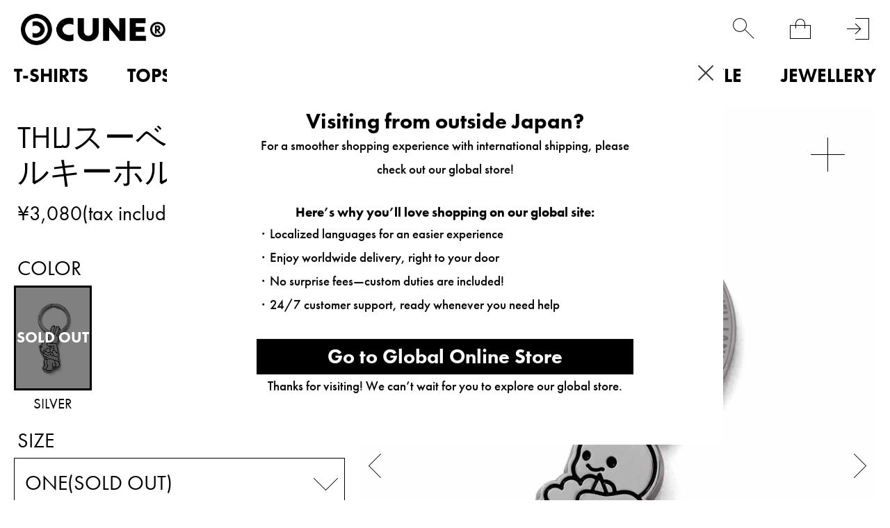

--- FILE ---
content_type: text/html; charset=utf-8
request_url: https://www.cune.jp/shop/cune/item/view/shop_product_id/8709
body_size: 28538
content:
<!DOCTYPE html>
<!--[if lt IE 7 ]> <html lang="ja" class="ie6"> <![endif]-->
<!--[if IE 7 ]>    <html lang="ja" class="ie7"> <![endif]-->
<!--[if IE 8 ]>    <html lang="ja" class="ie8"> <![endif]-->
<!--[if IE 9 ]>    <html lang="ja" class="ie9"> <![endif]-->
<!--[if (gt IE 9)|!(IE)]><!--> <html lang="ja"> <!--<![endif]-->
<head>
<!--[if lte IE 9]><meta http-equiv="X-UA-Compatible" content="IE=edge,chrome=1;" /><![endif]-->
<script src="/assets/js/jquery-3.6.0.min.js"></script>
<script>
jQuery.ajaxPrefilter( function( s ) {
   if ( s.crossDomain ) { s.contents.script = false; }
} );
</script>
<meta http-equiv="content-type" content="text/html; charset=utf-8" /><meta name="title" content="THLJスーベニアのメタルキーホルダー｜ウサギがいる｜CUNE ONLINE STORE" />
<meta name="robots" content="index, follow" />
<meta name="author" content="MAMMOTH co.,LTD" />
<meta name="copyright" content="COPYRIGHTS(C)MAMMOTH co.,LTD" />
<meta name="description" content="CUNE ONLINE STOREのTHLJスーベニアのメタルキーホルダーの商品詳細ページです。" />
<title>THLJスーベニアのメタルキーホルダー｜ウサギがいる｜CUNE ONLINE STORE</title>
<meta name="format-detection" content="address=no, email=no, telephone=no">
<meta name="viewport" content="width=device-width,minimum-scale=1,initial-scale=1,maximum-scale=5.0">
  <meta name="twitter:card" content="summary" /> 
  <meta name="twitter:site" content="@CUNE_ONLINE" /> 
  <meta property="og:title" content="THLJスーベニアのメタルキーホルダー"/> 
  <meta property="og:description" content="TOKYO HELL LAND JAPANのスーベニアのメタルキーホルダー。"/> 
  <meta property="og:image" content="https://cunjpn-prod.store-image.jp/product/HLOKH22/HLOKH22_main.jpg?ts=20220902115428"/> 
  <meta property="og:url" content="https://www.cune.jp/shop/cune/item/view/shop_product_id/8709"/> 
  <meta property="og:site_name" content="CUNE&reg;"/> 
  <meta property="og:type" content="website"/>
<meta http-equiv="x-dns-prefetch-control" content="on">
<meta name="apple-mobile-web-app-title" content="CUNE®">
<link rel="dns-prefetch" href="//use.typekit.net">
<link rel="preconnect" href="//use.typekit.net" crossorigin>
<link rel="dns-prefetch" href="//ds-assets.store-image.jp">
<link rel="preconnect" href="//ds-assets.store-image.jp" crossorigin>
<link href="/assets/lib/slick/slick.css" rel="stylesheet">
<link href="/assets/lib/slick/slick-theme.css" rel="stylesheet">
<link href="/assets/css/cunjpn.css" rel="stylesheet">
<link href="/assets/css/cunjpn-responsive.css" rel="stylesheet" media="screen">
<link href="/assets/css/item-view.css" rel="stylesheet" type="text/css" media="all" />
<link href="/assets/css/related_item.css" rel="stylesheet" type="text/css" media="all" />
<link href="/assets/css/system.min.css" rel="stylesheet">
<link href="/assets/css/patch.css" rel="stylesheet">
<link href="/assets/css/geoip-modal.css" rel="stylesheet"><link rel="apple-touch-icon-precomposed" href="/assets/images/apple-touch-icon.png">
<link rel="icon" href="/favicon.ico" type="image/x-icon" />
<link rel="shortcut icon" type="image/x-icon" href="/favicon.ico">
<meta name="robots" content="index, follow">
<meta name="facebook-domain-verification" content="nls29pzdkydt3zo28tvtl0f54icd67" />





<script type="text/javascript">
var dataLayer = dataLayer || [];
dataLayer.push({
    'PageType': 'Productpage',
    'HashedEmail': '',
    'Email': '',
    'ProductID': '8709',
    'CriteoProductID': '8709'
});

var AdsPageType = "product";
var AdsProductId = "8709";
var AdsProductValue = "2800";
</script>




<!-- Google Tag Manager -->
<script>(function(w,d,s,l,i){w[l]=w[l]||[];w[l].push({'gtm.start':
new Date().getTime(),event:'gtm.js'});var f=d.getElementsByTagName(s)[0],
j=d.createElement(s),dl=l!='dataLayer'?'&l='+l:'';j.async=true;j.src=
'https://www.googletagmanager.com/gtm.js?id='+i+dl;f.parentNode.insertBefore(j,f);
})(window,document,'script','dataLayer','GTM-PJJXTCS');</script>
<!-- End Google Tag Manager -->

<script type="text/javascript" src="/assets/js/footer-keyword-list.js"></script>
</head>

<body class="item view">
    
        
<!-- Google Tag Manager (noscript) -->
<noscript><iframe src="https://www.googletagmanager.com/ns.html?id=GTM-PJJXTCS" height="0" width="0" style="display:none;visibility:hidden"></iframe></noscript>
<!-- End Google Tag Manager (noscript) -->


    <div id="l-wrapper">
      <div data-nosnippet>
                <div class="l-nav-wrapper">
            <div class="l-header-body"></div>
            <nav class="l-header-nav">
                
<div class="l-page-header-container" data-open="0">
    <div class="l-nav-container">
        <ul>
                    <li class="p-menu-list__level0" data-open="0"><a class="level-top" href="/shop/cune/item/list/has_stock/false/category_id/160"><strong>T-SHIRTS</strong></a>
                <div class="p-menu-list__submenu">
                    <ul class="p-C-T-SHIRTS__lists">
                        <li class="p-menu-list__level1"><a href="/shop/cune/item/list/has_stock/false/category_id/160"><strong>ALL</strong></a></li>
                                            <li class="p-menu-list__level1"><a href="/shop/cune/item/list/has_stock/false/category_id/343"><strong>CUNE T-SHIRTS</strong></a></li>
                                                                                            <li class="p-menu-list__level1"><a href="/shop/cune/item/list/has_stock/false/category_id/480"><strong>DRY T-SHIRTS</strong></a></li>
                                                                                            <li class="p-menu-list__level1"><a href="/shop/cune/item/list/has_stock/false/category_id/233"><strong>KIDS T-SHIRTS</strong></a></li>
                                                                                            <li class="p-menu-list__level1"><a href="/shop/cune/item/list/has_stock/false/category_id/189"><strong>OTHER</strong></a></li>
                                                                                                            </ul>
                </div>
            </li>
                    <li class="p-menu-list__level0" data-open="0"><a class="level-top" href="/shop/cune/item/list/has_stock/false/category_id/159"><strong>TOPS</strong></a>
                <div class="p-menu-list__submenu">
                    <ul class="p-C-TOPS__lists">
                        <li class="p-menu-list__level1"><a href="/shop/cune/item/list/has_stock/false/category_id/159"><strong>ALL</strong></a></li>
                                            <li class="p-menu-list__level1"><a href="/shop/cune/item/list/has_stock/false/category_id/418"><strong>CUNE LONGSLEEVES</strong></a></li>
                                                                                            <li class="p-menu-list__level1"><a href="/shop/cune/item/list/has_stock/false/category_id/419"><strong>CUNE HOODIES</strong></a></li>
                                                                                            <li class="p-menu-list__level1"><a href="/shop/cune/item/list/has_stock/false/category_id/176"><strong>OUTERWEAR</strong></a></li>
                                                                                            <li class="p-menu-list__level1"><a href="/shop/cune/item/list/has_stock/false/category_id/177"><strong>JACKETS</strong></a></li>
                                                                                            <li class="p-menu-list__level1"><a href="/shop/cune/item/list/has_stock/false/category_id/182"><strong>SHIRTS</strong></a></li>
                                                                                            <li class="p-menu-list__level1"><a href="/shop/cune/item/list/has_stock/false/category_id/183"><strong>SWEATWEAR</strong></a></li>
                                                                                            <li class="p-menu-list__level1"><a href="/shop/cune/item/list/has_stock/false/category_id/185"><strong>KNIT</strong></a></li>
                                                                                            <li class="p-menu-list__level1"><a href="/shop/cune/item/list/has_stock/false/category_id/181"><strong>CUT&SEWN</strong></a></li>
                                                                                            <li class="p-menu-list__level1"><a href="/shop/cune/item/list/has_stock/false/category_id/186"><strong>OTHER</strong></a></li>
                                                                                            <li class="p-menu-list__level1"><a href="/shop/cune/item/list/has_stock/false/category_id/187"><strong>WOMEN</strong></a></li>
                                                                                                            </ul>
                </div>
            </li>
                    <li class="p-menu-list__level0" data-open="0"><a class="level-top" href="/shop/cune/item/list/has_stock/false/category_id/161"><strong>BOTTOMS</strong></a>
                <div class="p-menu-list__submenu">
                    <ul class="p-C-BOTTOMS__lists">
                        <li class="p-menu-list__level1"><a href="/shop/cune/item/list/has_stock/false/category_id/161"><strong>ALL</strong></a></li>
                                            <li class="p-menu-list__level1"><a href="/shop/cune/item/list/has_stock/false/category_id/162"><strong>DENIM</strong></a></li>
                                                                                            <li class="p-menu-list__level1"><a href="/shop/cune/item/list/has_stock/false/category_id/350"><strong>PANTS</strong></a></li>
                                                                                            <li class="p-menu-list__level1"><a href="/shop/cune/item/list/has_stock/false/category_id/192"><strong>SHORTS</strong></a></li>
                                                                                            <li class="p-menu-list__level1"><a href="/shop/cune/item/list/has_stock/false/category_id/193"><strong>OVERALLS</strong></a></li>
                                                                                            <li class="p-menu-list__level1"><a href="/shop/cune/item/list/has_stock/false/category_id/194"><strong>OTHER</strong></a></li>
                                                                                            <li class="p-menu-list__level1"><a href="/shop/cune/item/list/has_stock/false/category_id/195"><strong>WOMEN</strong></a></li>
                                                                                                            </ul>
                </div>
            </li>
                    <li class="p-menu-list__level0" data-open="0"><a class="level-top" href="/shop/cune/item/list/has_stock/false/category_id/212"><strong>KIDS</strong></a>
                <div class="p-menu-list__submenu">
                    <ul class="p-C-KIDS__lists">
                        <li class="p-menu-list__level1"><a href="/shop/cune/item/list/has_stock/false/category_id/212"><strong>ALL</strong></a></li>
                                            <li class="p-menu-list__level1"><a href="/shop/cune/item/list/has_stock/false/category_id/464"><strong>TOPS</strong></a></li>
                                                    <li class="p-menu-list__level1"><a href="/shop/cune/item/list/has_stock/false/category_id/233"><strong>KIDS T-SHIRTS</strong></a></li>
                                                                                            <li class="p-menu-list__level1"><a href="/shop/cune/item/list/has_stock/false/category_id/465"><strong>BOTTOMS</strong></a></li>
                                                                                            <li class="p-menu-list__level1"><a href="/shop/cune/item/list/has_stock/false/category_id/466"><strong>OTHER</strong></a></li>
                                                                                                            </ul>
                </div>
            </li>
                    <li class="p-menu-list__level0" data-open="0"><a class="level-top" href="/shop/cune/item/list/has_stock/false/category_id/297"><strong>BAGS</strong></a>
                <div class="p-menu-list__submenu">
                    <ul class="p-C-BAG2__lists">
                        <li class="p-menu-list__level1"><a href="/shop/cune/item/list/has_stock/false/category_id/297"><strong>ALL</strong></a></li>
                                            <li class="p-menu-list__level1"><a href="/shop/cune/item/list/has_stock/false/category_id/446"><strong>BACKPACKS</strong></a></li>
                                                                                            <li class="p-menu-list__level1"><a href="/shop/cune/item/list/has_stock/false/category_id/447"><strong>SHOULDER BAGS</strong></a></li>
                                                                                            <li class="p-menu-list__level1"><a href="/shop/cune/item/list/has_stock/false/category_id/448"><strong>BODY BAGS</strong></a></li>
                                                                                            <li class="p-menu-list__level1"><a href="/shop/cune/item/list/has_stock/false/category_id/449"><strong>TOTE BAGS</strong></a></li>
                                                                                            <li class="p-menu-list__level1"><a href="/shop/cune/item/list/has_stock/false/category_id/290"><strong>POUCHES</strong></a></li>
                                                                                            <li class="p-menu-list__level1"><a href="/shop/cune/item/list/has_stock/false/category_id/450"><strong>OTHER</strong></a></li>
                                                                                                            </ul>
                </div>
            </li>
                    <li class="p-menu-list__level0" data-open="0"><a class="level-top" href="/shop/cune/item/list/has_stock/false/category_id/163"><strong>ACCESSORIES</strong></a>
                <div class="p-menu-list__submenu">
                    <ul class="p-C-GOODS__lists">
                        <li class="p-menu-list__level1"><a href="/shop/cune/item/list/has_stock/false/category_id/163"><strong>ALL</strong></a></li>
                                            <li class="p-menu-list__level1"><a href="/shop/cune/item/list/has_stock/false/category_id/507"><strong>WALLET</strong></a></li>
                                                                                            <li class="p-menu-list__level1"><a href="/shop/cune/item/list/has_stock/false/category_id/298"><strong>HATS</strong></a></li>
                                                                                            <li class="p-menu-list__level1"><a href="/shop/cune/item/list/has_stock/false/category_id/299"><strong>SHOES</strong></a></li>
                                                                                            <li class="p-menu-list__level1"><a href="/shop/cune/item/list/has_stock/false/category_id/300"><strong>SOCKS</strong></a></li>
                                                                                            <li class="p-menu-list__level1"><a href="/shop/cune/item/list/has_stock/false/category_id/301"><strong>GLASSES</strong></a></li>
                                                                                            <li class="p-menu-list__level1"><a href="/shop/cune/item/list/has_stock/false/category_id/451"><strong>WATCHES</strong></a></li>
                                                                                            <li class="p-menu-list__level1"><a href="/shop/cune/item/list/has_stock/false/category_id/302"><strong>BELTS</strong></a></li>
                                                                                            <li class="p-menu-list__level1"><a href="/shop/cune/item/list/has_stock/false/category_id/303"><strong>TIES</strong></a></li>
                                                                                            <li class="p-menu-list__level1"><a href="/shop/cune/item/list/has_stock/false/category_id/304"><strong>WINTER GOODS</strong></a></li>
                                                                                            <li class="p-menu-list__level1"><a href="/shop/cune/item/list/has_stock/false/category_id/344"><strong>UNDERWEAR</strong></a></li>
                                                                                            <li class="p-menu-list__level1"><a href="/shop/cune/item/list/has_stock/false/category_id/508"><strong>KEY RING</strong></a></li>
                                                                                            <li class="p-menu-list__level1"><a href="/shop/cune/item/list/has_stock/false/category_id/509"><strong>MOBILE ACCESSORY</strong></a></li>
                                                                                            <li class="p-menu-list__level1"><a href="/shop/cune/item/list/has_stock/false/category_id/510"><strong>STICKER</strong></a></li>
                                                                                            <li class="p-menu-list__level1"><a href="/shop/cune/item/list/has_stock/false/category_id/305"><strong>OTHER</strong></a></li>
                                                                                                            </ul>
                </div>
            </li>
                    <li class="p-menu-list__level0" data-open="0"><a class="level-top" href="/shop/cune/item/list/has_stock/false/category_id/452"><strong>LIFESTYLE</strong></a>
                <div class="p-menu-list__submenu">
                    <ul class="p-C-HOMEGOODS__lists">
                        <li class="p-menu-list__level1"><a href="/shop/cune/item/list/has_stock/false/category_id/452"><strong>ALL</strong></a></li>
                                            <li class="p-menu-list__level1"><a href="/shop/cune/item/list/has_stock/false/category_id/453"><strong>LIVING ROOM</strong></a></li>
                                                                                            <li class="p-menu-list__level1"><a href="/shop/cune/item/list/has_stock/false/category_id/293"><strong>KITCHEN</strong></a></li>
                                                                                            <li class="p-menu-list__level1"><a href="/shop/cune/item/list/has_stock/false/category_id/454"><strong>OFFICE</strong></a></li>
                                                                                            <li class="p-menu-list__level1"><a href="/shop/cune/item/list/has_stock/false/category_id/455"><strong>BEDROOM</strong></a></li>
                                                                                            <li class="p-menu-list__level1"><a href="/shop/cune/item/list/has_stock/false/category_id/456"><strong>KIDS ROOM</strong></a></li>
                                                                                            <li class="p-menu-list__level1"><a href="/shop/cune/item/list/has_stock/false/category_id/457"><strong>BATHROOM</strong></a></li>
                                                                                            <li class="p-menu-list__level1"><a href="/shop/cune/item/list/has_stock/false/category_id/458"><strong>BALCONY</strong></a></li>
                                                                                            <li class="p-menu-list__level1"><a href="/shop/cune/item/list/has_stock/false/category_id/511"><strong>MUSIC</strong></a></li>
                                                                                            <li class="p-menu-list__level1"><a href="/shop/cune/item/list/has_stock/false/category_id/512"><strong>PET</strong></a></li>
                                                                                            <li class="p-menu-list__level1"><a href="/shop/cune/item/list/has_stock/false/category_id/459"><strong>OTHER</strong></a></li>
                                                                                                            </ul>
                </div>
            </li>
                    <li class="p-menu-list__level0" data-open="0"><a class="level-top" href="/shop/cune/item/list/has_stock/false/category_id/164"><strong>JEWELLERY</strong></a>
                <div class="p-menu-list__submenu">
                    <ul class="p-C-ACCESSORY__lists">
                        <li class="p-menu-list__level1"><a href="/shop/cune/item/list/has_stock/false/category_id/164"><strong>ALL</strong></a></li>
                                            <li class="p-menu-list__level1"><a href="/shop/cune/item/list/has_stock/false/category_id/208"><strong>RING</strong></a></li>
                                                                                            <li class="p-menu-list__level1"><a href="/shop/cune/item/list/has_stock/false/category_id/209"><strong>PIERCE</strong></a></li>
                                                                                            <li class="p-menu-list__level1"><a href="/shop/cune/item/list/has_stock/false/category_id/206"><strong>NECKLACE</strong></a></li>
                                                                                            <li class="p-menu-list__level1"><a href="/shop/cune/item/list/has_stock/false/category_id/207"><strong>BRACELET</strong></a></li>
                                                                                            <li class="p-menu-list__level1"><a href="/shop/cune/item/list/has_stock/false/category_id/462"><strong>HAIR ACCESSORY</strong></a></li>
                                                                                            <li class="p-menu-list__level1"><a href="/shop/cune/item/list/has_stock/false/category_id/463"><strong>OTHER</strong></a></li>
                                                                                                            </ul>
                </div>
            </li>
                                <li class="p-menu-list__level0 p-PRODUCT"><a class="level-top" href="/shop/cune/item/list"><strong>PRODUCT</strong></a></li>
            <li class="p-menu-list__level0 p-C-COLLECTION" data-open="0"><a class="level-top" href="/shop/cune/item/list/has_stock/false/category_id/259%7D"><strong>PAST COLLECTION</strong></a>
                            <div class="p-menu-list__submenu">
                    <ul class="p-C-COLLECTION__lists">
                                            <li class="p-menu-list__level1"><a href="/shop/cune/item/list/has_stock/false/category_id/644"><strong>2026S/S</strong></a></li>
                                            <li class="p-menu-list__level1"><a href="/shop/cune/item/list/has_stock/false/category_id/641"><strong>2025A/W</strong></a></li>
                                            <li class="p-menu-list__level1"><a href="/shop/cune/item/list/has_stock/false/category_id/564"><strong>2025S/S</strong></a></li>
                                            <li class="p-menu-list__level1"><a href="/shop/cune/item/list/has_stock/false/category_id/541"><strong>2024A/W</strong></a></li>
                                            <li class="p-menu-list__level1"><a href="/shop/cune/item/list/has_stock/false/category_id/505"><strong>2024S/S</strong></a></li>
                                            <li class="p-menu-list__level1"><a href="/shop/cune/item/list/has_stock/false/category_id/494"><strong>2023A/W</strong></a></li>
                                            <li class="p-menu-list__level1"><a href="/shop/cune/item/list/has_stock/false/category_id/470"><strong>2023S/S</strong></a></li>
                                            <li class="p-menu-list__level1"><a href="/shop/cune/item/list/has_stock/false/category_id/437"><strong>2022A/W</strong></a></li>
                                            <li class="p-menu-list__level1"><a href="/shop/cune/item/list/has_stock/false/category_id/416"><strong>2022S/S</strong></a></li>
                                            <li class="p-menu-list__level1"><a href="/shop/cune/item/list/has_stock/false/category_id/404"><strong>2021A/W</strong></a></li>
                                            <li class="p-menu-list__level1"><a href="/shop/cune/item/list/has_stock/false/category_id/394"><strong>2021S/S</strong></a></li>
                                            <li class="p-menu-list__level1"><a href="/shop/cune/item/list/has_stock/false/category_id/354"><strong>2020A/W</strong></a></li>
                                            <li class="p-menu-list__level1"><a href="/shop/cune/item/list/has_stock/false/category_id/331"><strong>2020S/S</strong></a></li>
                                            <li class="p-menu-list__level1"><a href="/shop/cune/item/list/has_stock/false/category_id/327"><strong>2019A/W</strong></a></li>
                                            <li class="p-menu-list__level1"><a href="/shop/cune/item/list/has_stock/false/category_id/319"><strong>2019S/S</strong></a></li>
                                            <li class="p-menu-list__level1"><a href="/shop/cune/item/list/has_stock/false/category_id/309"><strong>2018A/W</strong></a></li>
                                            <li class="p-menu-list__level1"><a href="/shop/cune/item/list/has_stock/false/category_id/271"><strong>2018S/S</strong></a></li>
                                            <li class="p-menu-list__level1"><a href="/shop/cune/item/list/has_stock/false/category_id/256"><strong>2017A/W</strong></a></li>
                                            <li class="p-menu-list__level1"><a href="/shop/cune/item/list/has_stock/false/category_id/255"><strong>2017S/S</strong></a></li>
                                            <li class="p-menu-list__level1"><a href="/shop/cune/item/list/has_stock/false/category_id/249"><strong>2016A/W</strong></a></li>
                                            <li class="p-menu-list__level1"><a href="/shop/cune/item/list/has_stock/false/category_id/242"><strong>2016S/S</strong></a></li>
                                            <li class="p-menu-list__level1"><a href="/shop/cune/item/list/has_stock/false/category_id/239"><strong>2015A/W</strong></a></li>
                                            <li class="p-menu-list__level1"><a href="/shop/cune/item/list/has_stock/false/category_id/236"><strong>2015S/S</strong></a></li>
                                            <li class="p-menu-list__level1"><a href="/shop/cune/item/list/has_stock/false/category_id/217"><strong>2014S/S</strong></a></li>
                                            <li class="p-menu-list__level1"><a href="/shop/cune/item/list/has_stock/false/category_id/218"><strong>2013A/W</strong></a></li>
                                            <li class="p-menu-list__level1"><a href="/shop/cune/item/list/has_stock/false/category_id/219"><strong>2013S/S</strong></a></li>
                                            <li class="p-menu-list__level1"><a href="/shop/cune/item/list/has_stock/false/category_id/220"><strong>2012A/W</strong></a></li>
                                            <li class="p-menu-list__level1"><a href="/shop/cune/item/list/has_stock/false/category_id/221"><strong>2012S/S</strong></a></li>
                                            <li class="p-menu-list__level1"><a href="/shop/cune/item/list/has_stock/false/category_id/222"><strong>2011A/W</strong></a></li>
                                            <li class="p-menu-list__level1"><a href="/shop/cune/item/list/has_stock/false/category_id/223"><strong>2011S/S</strong></a></li>
                                            <li class="p-menu-list__level1"><a href="/shop/cune/item/list/has_stock/false/category_id/224"><strong>2010A/W</strong></a></li>
                                            <li class="p-menu-list__level1"><a href="/shop/cune/item/list/has_stock/false/category_id/225"><strong>2010S/S</strong></a></li>
                                            <li class="p-menu-list__level1"><a href="/shop/cune/item/list/has_stock/false/category_id/226"><strong>2009A/W</strong></a></li>
                                            <li class="p-menu-list__level1"><a href="/shop/cune/item/list/has_stock/false/category_id/227"><strong>2009S/S</strong></a></li>
                                            <li class="p-menu-list__level1"><a href="/shop/cune/item/list/has_stock/false/category_id/228"><strong>2008A/W</strong></a></li>
                                            <li class="p-menu-list__level1"><a href="/shop/cune/item/list/has_stock/false/category_id/229"><strong>2008S/S</strong></a></li>
                                            <li class="p-menu-list__level1"><a href="/shop/cune/item/list/has_stock/false/category_id/230"><strong>PAST</strong></a></li>
                                            <li class="p-menu-list__level1"><a href="/shop/cune/item/list/has_stock/false/category_id/231"><strong>STANDARD</strong></a></li>
                                            <li class="p-menu-list__level1"><a href="/shop/cune/item/list/has_stock/false/category_id/234"><strong>2014A/W</strong></a></li>
                                            <li class="p-menu-list__level1"><a href="/shop/cune/item/list/has_stock/false/category_id/237"><strong>CUNE MILD</strong></a></li>
                                        </ul>
                </div>
            </li>
        </ul>
    </div>
</div>
                <div class="l-page-footer-container">
                    <ul class="p-footer-lists p-footer-lists__1">
                        <li class="p-footer-list u-square-box-5  u-footer-list-ml30  _hover"><a href="/product/archive"><span class="u-footer-list__text">LOOK BOOK</span></a></li>
                        <li class="p-footer-list u-square-box-5  u-footer-list-ml30  _hover"><a href="/dealers/"><span class="u-footer-list__text">DEALERS</span></a></li>
                        <li class="p-footer-list u-square-box-5  u-footer-list-ml30  _hover"><a href="/about/"><span class="u-footer-list__text">ABOUT</span></a></li>
                        <li class="p-footer-list u-square-box-5  u-footer-list-ml30  _hover"><a href="http://blog.cune.jp/" target="_blank" rel="noopener noreferrer"><span class="u-footer-list__text">NEWS</span></a></li>
                        <li class="p-footer-list u-square-box-5  u-footer-list-ml30  _hover"><a href="/recruit/"><span class="u-footer-list__text">RECRUIT</span></a></li>
                    </ul>

                    <ul class="p-footer-lists p-footer-lists__2">
                                                <li class="p-footer-list u-footer-list-ml30 _hover"><a href="/login">会員登録</a></li>
                                                <li class="p-footer-list u-footer-list-ml30 _hover"><a href="/guide/" title="ご利用ガイド">ご利用ガイド</a></li>
                        <li class="p-footer-list u-footer-list-ml30 _hover"><a href="/guide/agreement" title="ご利用規約">ご利用規約</a></li>
                        <li class="p-footer-list u-footer-list-ml30 _hover"><a href="/guide/legal" title="特定商取引法に基づく表記">特定商取引法に基づく表記</a></li>
                        <li class="p-footer-list u-footer-list-ml30 _hover"><a href="/guide/privacy" title="個人情報保護方針">個人情報保護方針</a></li>
                        <li class="p-footer-list u-footer-list-ml30 _hover"><a href="/inquiry/index" title="お問い合わせ">お問い合わせ</a></li>
                    </ul>

                    <ul class="p-footer-lists p-footer-lists__3">
                        <li class="p-footer-list p-footer-lists__2-list u-square-box-3 u-square-box"><a class="_hover" href="https://www.instagram.com/cune_official/" target="_blank" rel="noopener noreferrer"><img class="lazyload" src="/assets/images/black-instagram.png" alt="instagram" width="58px" height="58px"></a></li>
                        <li class="p-footer-list p-footer-lists__2-list u-square-box-3 u-square-box"><a class="_hover" href="https://twitter.com/CUNEOFFICIAL/" target="_blank" rel="noopener noreferrer"><img class="lazyload" src="/assets/images/black-X.png" width="58px" height="58px" alt="twitter logo"></a></li>
                        <li class="p-footer-list p-footer-lists__2-list u-square-box-3 u-square-box "><a class="_hover" href="https://twitter.com/CUNE_ONLINE" target="_blank" rel="noopener noreferrer"><img class="lazyload" src="/assets/images/white-X.png" width="58px" height="58px" alt="twitter logo"></a></li>
                    </ul>
                </div>
            </nav>
        </div>
                <header id="l-header" class="l-header">
            <div class="l-header-inner">
                <h1 class="l-header-logo" style="z-index:100;">
                    <a href="/">
                        <picture>
                            <source srcset="/assets/images/logo1.avif" type="image/avif">
                            <source srcset="/assets/images/logo1.png" type="image/png">
                            <img class="l-header-logo__image" src="/assets/images/logo1.jpg" alt="cune main logo" height="45px", width="209px">
                        </picture>
                    </a>
                </h1>
                <div class="l-right-menu-container">
                    <ul class="p-right-menu__lists">
                        <li class="p-right-menu__list u-right-menu-mr menu-list-fav" width='100%' height='100%' >
                            <a href="/customer_watch_list">
                                <div class="p-heart-icon"></div>
                            </a>
                        </li>
                        <li class="p-right-menu__list u-right-menu-mr" data-toggler="searchform" width='100%' height='100%' data-open="0"><span class="p-search-icon"></span></li>
                        <li class="p-right-menu__list u-right-menu-mr"><span class="c-cart-toggler js-cart-toggler" data-toggler="minicart" data-open="0"><span class="p-cart-icon"></span><span class="c-cart-quantity js-cart-count is-0">0</span></span></li>
                                                <li class="p-right-menu__list"><a href="/login" title="login"><span class="p-login-icon"></span></a></li>
                                                <li class="p-right-menu__list p-right-menu-burger">
                            <div class="p-right-menu-list__image p-close-image js-burger-btn is-default" data-header="header-toggler">
                                <span></span>
                                <span></span>
                                <span></span>
                            </div>
                        </li>
                    </ul>
                </div>
            </div>
            <nav class="visible-desktop">
                <div class="p-navi-menu" data-modal="content">
    <ul class="c-parent-category__lists p-navi-menu__lists">
                        <li class="p-navi-menu__lists__pulldown01 C-T-SHIRTS">
            <a href="/shop/cune/item/list/has_stock/false/category_id/160" class="p-navi-menu__link" alt="T-SHIRTS">T-SHIRTS</a>
            <ul class="c-child-category__lists p-navi-menu__lists">
                <li class="pulldown02 c-child-category__list C-T-SHIRTS u-text-left">
                    <a href="/shop/cune/item/list/has_stock/false/category_id/160" class="c-navi-menu__link" alt="ALL">ALL</a>
                </li>
                            <li class="pulldown02 C-CUNE-t u-text-left">
                <a class="c-navi-menu__link" href="/shop/cune/item/list/has_stock/false/category_id/343" alt="CUNE T-SHIRTS">CUNE T-SHIRTS</a>
                                </li>
                                                            <li class="pulldown02 C-DRY-t u-text-left">
                <a class="c-navi-menu__link" href="/shop/cune/item/list/has_stock/false/category_id/480" alt="DRY T-SHIRTS">DRY T-SHIRTS</a>
                                </li>
                                                            <li class="pulldown02 C-KIDS-t u-text-left">
                <a class="c-navi-menu__link" href="/shop/cune/item/list/has_stock/false/category_id/233" alt="KIDS T-SHIRTS">KIDS T-SHIRTS</a>
                                </li>
                                                            <li class="pulldown02 C-WOMEN-ts u-text-left">
                <a class="c-navi-menu__link" href="/shop/cune/item/list/has_stock/false/category_id/189" alt="OTHER">OTHER</a>
                                </li>
                                                                    </ul>
        </li>
                                <li class="p-navi-menu__lists__pulldown01 C-TOPS">
            <a href="/shop/cune/item/list/has_stock/false/category_id/159" class="p-navi-menu__link" alt="TOPS">TOPS</a>
            <ul class="c-child-category__lists p-navi-menu__lists">
                <li class="pulldown02 c-child-category__list C-TOPS u-text-left">
                    <a href="/shop/cune/item/list/has_stock/false/category_id/159" class="c-navi-menu__link" alt="ALL">ALL</a>
                </li>
                            <li class="pulldown02 C-CUNELST u-text-left">
                <a class="c-navi-menu__link" href="/shop/cune/item/list/has_stock/false/category_id/418" alt="CUNE LONGSLEEVES">CUNE LONGSLEEVES</a>
                                </li>
                                                            <li class="pulldown02 C-CUNEPARKA u-text-left">
                <a class="c-navi-menu__link" href="/shop/cune/item/list/has_stock/false/category_id/419" alt="CUNE HOODIES">CUNE HOODIES</a>
                                </li>
                                                            <li class="pulldown02 C-COAT u-text-left">
                <a class="c-navi-menu__link" href="/shop/cune/item/list/has_stock/false/category_id/176" alt="OUTERWEAR">OUTERWEAR</a>
                                </li>
                                                            <li class="pulldown02 C-JACKET u-text-left">
                <a class="c-navi-menu__link" href="/shop/cune/item/list/has_stock/false/category_id/177" alt="JACKETS">JACKETS</a>
                                </li>
                                                            <li class="pulldown02 C-SHIRT u-text-left">
                <a class="c-navi-menu__link" href="/shop/cune/item/list/has_stock/false/category_id/182" alt="SHIRTS">SHIRTS</a>
                                </li>
                                                            <li class="pulldown02 C-PARKA-SWEAT u-text-left">
                <a class="c-navi-menu__link" href="/shop/cune/item/list/has_stock/false/category_id/183" alt="SWEATWEAR">SWEATWEAR</a>
                                </li>
                                                            <li class="pulldown02 C-KNIT u-text-left">
                <a class="c-navi-menu__link" href="/shop/cune/item/list/has_stock/false/category_id/185" alt="KNIT">KNIT</a>
                                </li>
                                                            <li class="pulldown02 C-CUT&SEWN u-text-left">
                <a class="c-navi-menu__link" href="/shop/cune/item/list/has_stock/false/category_id/181" alt="CUT&SEWN">CUT&SEWN</a>
                                </li>
                                                            <li class="pulldown02 C-etc-t u-text-left">
                <a class="c-navi-menu__link" href="/shop/cune/item/list/has_stock/false/category_id/186" alt="OTHER">OTHER</a>
                                </li>
                                                            <li class="pulldown02 C-WOMEN-t u-text-left">
                <a class="c-navi-menu__link" href="/shop/cune/item/list/has_stock/false/category_id/187" alt="WOMEN">WOMEN</a>
                                </li>
                                                                    </ul>
        </li>
                                <li class="p-navi-menu__lists__pulldown01 C-BOTTOMS">
            <a href="/shop/cune/item/list/has_stock/false/category_id/161" class="p-navi-menu__link" alt="BOTTOMS">BOTTOMS</a>
            <ul class="c-child-category__lists p-navi-menu__lists">
                <li class="pulldown02 c-child-category__list C-BOTTOMS u-text-left">
                    <a href="/shop/cune/item/list/has_stock/false/category_id/161" class="c-navi-menu__link" alt="ALL">ALL</a>
                </li>
                            <li class="pulldown02 C-DENIM u-text-left">
                <a class="c-navi-menu__link" href="/shop/cune/item/list/has_stock/false/category_id/162" alt="DENIM">DENIM</a>
                                </li>
                                                            <li class="pulldown02 C-JERSEYPANTS u-text-left">
                <a class="c-navi-menu__link" href="/shop/cune/item/list/has_stock/false/category_id/350" alt="PANTS">PANTS</a>
                                </li>
                                                            <li class="pulldown02 C-SHORTS u-text-left">
                <a class="c-navi-menu__link" href="/shop/cune/item/list/has_stock/false/category_id/192" alt="SHORTS">SHORTS</a>
                                </li>
                                                            <li class="pulldown02 C-ALL-IN-ONE u-text-left">
                <a class="c-navi-menu__link" href="/shop/cune/item/list/has_stock/false/category_id/193" alt="OVERALLS">OVERALLS</a>
                                </li>
                                                            <li class="pulldown02 C-etc-b u-text-left">
                <a class="c-navi-menu__link" href="/shop/cune/item/list/has_stock/false/category_id/194" alt="OTHER">OTHER</a>
                                </li>
                                                            <li class="pulldown02 C-WOMEN-b u-text-left">
                <a class="c-navi-menu__link" href="/shop/cune/item/list/has_stock/false/category_id/195" alt="WOMEN">WOMEN</a>
                                </li>
                                                                    </ul>
        </li>
                                <li class="p-navi-menu__lists__pulldown01 C-KIDS">
            <a href="/shop/cune/item/list/has_stock/false/category_id/212" class="p-navi-menu__link" alt="KIDS">KIDS</a>
            <ul class="c-child-category__lists p-navi-menu__lists">
                <li class="pulldown02 c-child-category__list C-KIDS u-text-left">
                    <a href="/shop/cune/item/list/has_stock/false/category_id/212" class="c-navi-menu__link" alt="ALL">ALL</a>
                </li>
                            <li class="pulldown02 C-KIDS-TOPS u-text-left">
                <a class="c-navi-menu__link" href="/shop/cune/item/list/has_stock/false/category_id/464" alt="TOPS">TOPS</a>
                                </li>
                                    <li class="pulldown02 C-KIDS-t u-text-left">
                        <a class="c-navi-menu__link" href="/shop/cune/item/list/has_stock/false/category_id/233" alt="KIDS T-SHIRTS">KIDS T-SHIRTS</a>
                    </li>
                                                            <li class="pulldown02 C-KIDS-BOTTOMS u-text-left">
                <a class="c-navi-menu__link" href="/shop/cune/item/list/has_stock/false/category_id/465" alt="BOTTOMS">BOTTOMS</a>
                                </li>
                                                            <li class="pulldown02 C-etc-k u-text-left">
                <a class="c-navi-menu__link" href="/shop/cune/item/list/has_stock/false/category_id/466" alt="OTHER">OTHER</a>
                                </li>
                                                                    </ul>
        </li>
                                <li class="p-navi-menu__lists__pulldown01 C-BAG2">
            <a href="/shop/cune/item/list/has_stock/false/category_id/297" class="p-navi-menu__link" alt="BAGS">BAGS</a>
            <ul class="c-child-category__lists p-navi-menu__lists">
                <li class="pulldown02 c-child-category__list C-BAG2 u-text-left">
                    <a href="/shop/cune/item/list/has_stock/false/category_id/297" class="c-navi-menu__link" alt="ALL">ALL</a>
                </li>
                            <li class="pulldown02 C-BACKPACK u-text-left">
                <a class="c-navi-menu__link" href="/shop/cune/item/list/has_stock/false/category_id/446" alt="BACKPACKS">BACKPACKS</a>
                                </li>
                                                            <li class="pulldown02 C-SHOULDERBAG u-text-left">
                <a class="c-navi-menu__link" href="/shop/cune/item/list/has_stock/false/category_id/447" alt="SHOULDER BAGS">SHOULDER BAGS</a>
                                </li>
                                                            <li class="pulldown02 C-BODYBAG u-text-left">
                <a class="c-navi-menu__link" href="/shop/cune/item/list/has_stock/false/category_id/448" alt="BODY BAGS">BODY BAGS</a>
                                </li>
                                                            <li class="pulldown02 C-TOTEBAG u-text-left">
                <a class="c-navi-menu__link" href="/shop/cune/item/list/has_stock/false/category_id/449" alt="TOTE BAGS">TOTE BAGS</a>
                                </li>
                                                            <li class="pulldown02 C-POUCH1 u-text-left">
                <a class="c-navi-menu__link" href="/shop/cune/item/list/has_stock/false/category_id/290" alt="POUCHES">POUCHES</a>
                                </li>
                                                            <li class="pulldown02 C-BAG-etc u-text-left">
                <a class="c-navi-menu__link" href="/shop/cune/item/list/has_stock/false/category_id/450" alt="OTHER">OTHER</a>
                                </li>
                                                                    </ul>
        </li>
                                <li class="p-navi-menu__lists__pulldown01 C-GOODS">
            <a href="/shop/cune/item/list/has_stock/false/category_id/163" class="p-navi-menu__link" alt="ACCESSORIES">ACCESSORIES</a>
            <ul class="c-child-category__lists p-navi-menu__lists">
                <li class="pulldown02 c-child-category__list C-GOODS u-text-left">
                    <a href="/shop/cune/item/list/has_stock/false/category_id/163" class="c-navi-menu__link" alt="ALL">ALL</a>
                </li>
                            <li class="pulldown02 C-ACCESSORIES-WALLET u-text-left">
                <a class="c-navi-menu__link" href="/shop/cune/item/list/has_stock/false/category_id/507" alt="WALLET">WALLET</a>
                                </li>
                                                            <li class="pulldown02 C-HAT2 u-text-left">
                <a class="c-navi-menu__link" href="/shop/cune/item/list/has_stock/false/category_id/298" alt="HATS">HATS</a>
                                </li>
                                                            <li class="pulldown02 C-SHOES2 u-text-left">
                <a class="c-navi-menu__link" href="/shop/cune/item/list/has_stock/false/category_id/299" alt="SHOES">SHOES</a>
                                </li>
                                                            <li class="pulldown02 C-SOCKS2 u-text-left">
                <a class="c-navi-menu__link" href="/shop/cune/item/list/has_stock/false/category_id/300" alt="SOCKS">SOCKS</a>
                                </li>
                                                            <li class="pulldown02 C-GLASSES2 u-text-left">
                <a class="c-navi-menu__link" href="/shop/cune/item/list/has_stock/false/category_id/301" alt="GLASSES">GLASSES</a>
                                </li>
                                                            <li class="pulldown02 C-WATCH u-text-left">
                <a class="c-navi-menu__link" href="/shop/cune/item/list/has_stock/false/category_id/451" alt="WATCHES">WATCHES</a>
                                </li>
                                                            <li class="pulldown02 C-BELT2 u-text-left">
                <a class="c-navi-menu__link" href="/shop/cune/item/list/has_stock/false/category_id/302" alt="BELTS">BELTS</a>
                                </li>
                                                            <li class="pulldown02 C-TIE2 u-text-left">
                <a class="c-navi-menu__link" href="/shop/cune/item/list/has_stock/false/category_id/303" alt="TIES">TIES</a>
                                </li>
                                                            <li class="pulldown02 C-WINTER GOODS2 u-text-left">
                <a class="c-navi-menu__link" href="/shop/cune/item/list/has_stock/false/category_id/304" alt="WINTER GOODS">WINTER GOODS</a>
                                </li>
                                                            <li class="pulldown02 C-UW u-text-left">
                <a class="c-navi-menu__link" href="/shop/cune/item/list/has_stock/false/category_id/344" alt="UNDERWEAR">UNDERWEAR</a>
                                </li>
                                                            <li class="pulldown02 C-ACCESSORIES-KEYRING u-text-left">
                <a class="c-navi-menu__link" href="/shop/cune/item/list/has_stock/false/category_id/508" alt="KEY RING">KEY RING</a>
                                </li>
                                                            <li class="pulldown02 C-ACCESSORIES-MOBILEACCESSORY u-text-left">
                <a class="c-navi-menu__link" href="/shop/cune/item/list/has_stock/false/category_id/509" alt="MOBILE ACCESSORY">MOBILE ACCESSORY</a>
                                </li>
                                                            <li class="pulldown02 C-ACCESSORIES-STICKER u-text-left">
                <a class="c-navi-menu__link" href="/shop/cune/item/list/has_stock/false/category_id/510" alt="STICKER">STICKER</a>
                                </li>
                                                            <li class="pulldown02 C-FASHION GOODS-etc2 u-text-left">
                <a class="c-navi-menu__link" href="/shop/cune/item/list/has_stock/false/category_id/305" alt="OTHER">OTHER</a>
                                </li>
                                                                    </ul>
        </li>
                                <li class="p-navi-menu__lists__pulldown01 C-HOMEGOODS">
            <a href="/shop/cune/item/list/has_stock/false/category_id/452" class="p-navi-menu__link" alt="LIFESTYLE">LIFESTYLE</a>
            <ul class="c-child-category__lists p-navi-menu__lists">
                <li class="pulldown02 c-child-category__list C-HOMEGOODS u-text-left">
                    <a href="/shop/cune/item/list/has_stock/false/category_id/452" class="c-navi-menu__link" alt="ALL">ALL</a>
                </li>
                            <li class="pulldown02 C-LIVING u-text-left">
                <a class="c-navi-menu__link" href="/shop/cune/item/list/has_stock/false/category_id/453" alt="LIVING ROOM">LIVING ROOM</a>
                                </li>
                                                            <li class="pulldown02 C-TABLEWARE1 u-text-left">
                <a class="c-navi-menu__link" href="/shop/cune/item/list/has_stock/false/category_id/293" alt="KITCHEN">KITCHEN</a>
                                </li>
                                                            <li class="pulldown02 C-OFFICE u-text-left">
                <a class="c-navi-menu__link" href="/shop/cune/item/list/has_stock/false/category_id/454" alt="OFFICE">OFFICE</a>
                                </li>
                                                            <li class="pulldown02 C-BEDROOM u-text-left">
                <a class="c-navi-menu__link" href="/shop/cune/item/list/has_stock/false/category_id/455" alt="BEDROOM">BEDROOM</a>
                                </li>
                                                            <li class="pulldown02 C-KIDSROOM u-text-left">
                <a class="c-navi-menu__link" href="/shop/cune/item/list/has_stock/false/category_id/456" alt="KIDS ROOM">KIDS ROOM</a>
                                </li>
                                                            <li class="pulldown02 C-BATHROOM u-text-left">
                <a class="c-navi-menu__link" href="/shop/cune/item/list/has_stock/false/category_id/457" alt="BATHROOM">BATHROOM</a>
                                </li>
                                                            <li class="pulldown02 C-BALCONY u-text-left">
                <a class="c-navi-menu__link" href="/shop/cune/item/list/has_stock/false/category_id/458" alt="BALCONY">BALCONY</a>
                                </li>
                                                            <li class="pulldown02 C-LIFESTYLE-MUSIC u-text-left">
                <a class="c-navi-menu__link" href="/shop/cune/item/list/has_stock/false/category_id/511" alt="MUSIC">MUSIC</a>
                                </li>
                                                            <li class="pulldown02 C-LIFESTYLE-PET u-text-left">
                <a class="c-navi-menu__link" href="/shop/cune/item/list/has_stock/false/category_id/512" alt="PET">PET</a>
                                </li>
                                                            <li class="pulldown02 C-HOMEGOODS-etc u-text-left">
                <a class="c-navi-menu__link" href="/shop/cune/item/list/has_stock/false/category_id/459" alt="OTHER">OTHER</a>
                                </li>
                                                                    </ul>
        </li>
                                <li class="p-navi-menu__lists__pulldown01 C-ACCESSORY">
            <a href="/shop/cune/item/list/has_stock/false/category_id/164" class="p-navi-menu__link" alt="JEWELLERY">JEWELLERY</a>
            <ul class="c-child-category__lists p-navi-menu__lists">
                <li class="pulldown02 c-child-category__list C-ACCESSORY u-text-left">
                    <a href="/shop/cune/item/list/has_stock/false/category_id/164" class="c-navi-menu__link" alt="ALL">ALL</a>
                </li>
                            <li class="pulldown02 C-RING u-text-left">
                <a class="c-navi-menu__link" href="/shop/cune/item/list/has_stock/false/category_id/208" alt="RING">RING</a>
                                </li>
                                                            <li class="pulldown02 C-PIERCE u-text-left">
                <a class="c-navi-menu__link" href="/shop/cune/item/list/has_stock/false/category_id/209" alt="PIERCE">PIERCE</a>
                                </li>
                                                            <li class="pulldown02 C-NECKLACE u-text-left">
                <a class="c-navi-menu__link" href="/shop/cune/item/list/has_stock/false/category_id/206" alt="NECKLACE">NECKLACE</a>
                                </li>
                                                            <li class="pulldown02 C-BRACELET u-text-left">
                <a class="c-navi-menu__link" href="/shop/cune/item/list/has_stock/false/category_id/207" alt="BRACELET">BRACELET</a>
                                </li>
                                                            <li class="pulldown02 C-HAIRACCESSORY u-text-left">
                <a class="c-navi-menu__link" href="/shop/cune/item/list/has_stock/false/category_id/462" alt="HAIR ACCESSORY">HAIR ACCESSORY</a>
                                </li>
                                                            <li class="pulldown02 C-ACCESSORY-etc u-text-left">
                <a class="c-navi-menu__link" href="/shop/cune/item/list/has_stock/false/category_id/463" alt="OTHER">OTHER</a>
                                </li>
                                                                    </ul>
        </li>
                    </ul>
</div>            </nav>
        </header>
        <div class="p-search-area" id="search-popin" data-popin="searchform" data-open="0">
  <div id="searching-overlay">
      <div class="cv-spinner">
          <span class="spinner"></span>
      </div>
  </div>
  <input class="p-search-input" id="search-popin-form-input" type="text" name="keyword" value="" class="" maxlength="128" placeholder="検索">
  </div>        <div class="p-right-menu-open" data-popin="minicart" data-open="0">
  <div class="c-close-button-container" data-toggler="minicart" data-open="0">
    <span class="c-close-button close-button"></span>
  </div>
  <div class="header-minicart">
    <p class="is-noitem">現在、バッグには商品がございません。</p>
    <div id="minicart_head">
      <div class="header-minicart">
        <div id="minicart_head">
          <div id="header-cart" class="block block-cart skip-content skip-active">
            <div class="minicart-wrapper">
              <ul id="cart-sidebar" class="mini-products-list">
              </ul>
              <div id="minicart-widgets"> </div>
              <p class="minicart-subtotal">
                <span class="minicart-total-label">合計</span>
                <span class="price"><span>￥</span>0</span>
              </p>
              <div class="minicart-actions">
                <ul class="checkout-types minicart"> </ul>
                <div class="hide-phone-down">
                  <a class="button checkout-button" href="/cart/index">ショッピングバッグを見る</a>
                  <div class="edit-or-continue-line">
                    <span class="continue" data-toggler="continue-minicart">ショッピングを続ける</span>
                  </div>
                </div>
                <i></i>
              </div>
            </div>
          </div>
        </div>
      </div>
    </div>
  </div>
</div>      </div><main id="page-body">
        
<script type="text/javascript"><!--
  var itemid = 8709;
  function ds2_get_select_cs_ajax_url(product_id, cs_id){
    return '/item/ajax_input' + '/shop_product_id/' + product_id + '/product_cs_id/' + cs_id;
  };

  function ds2_get_add_watch_list_url(product_id, cs_id){
    return '/item/add_watch_list' + '/shop_product_id/' + product_id + '/product_cs_id/' + cs_id;
  };

  function ds2_regist_rearrival_mail_url(cs_id, mail_address, is_mobile){
    address = encodeURIComponent(mail_address);
    return '/item/ajax_mail' + '/shop_product_id/' + itemid + '/product_cs_id/' + cs_id + '/address/' + address;
  };

  function ds2_put_cart_ajax_url(product_id, cs_id, num, gift){
    return '/item/ajax_input_product_to_cart' + '/shop_product_id[0]/' + product_id + '/product_cs_id[0]/' + cs_id + '/quantity[0]/' + num + '/product_gift/' + gift;
  };

  function ds2_cart_contents_ajax_url(){
    return '/item/item_ajax_cart_contents';
  };

</script>


<div id="fb-root"></div>

<article>
  <div class="l-item-view">
    <div class="l-item-view-container">

            <div id="item_photos">
                <div id="gallery">
          <span class="p-main-item__zoom-button"><span class="p-main-item__zoom-button-plus"></span></span>
          
<div class="slick-container" data-color-id="4">
  <ul id="main-item" class="slick-slider slick">
    
        <li class="slick-item"><div class="productMainPhoto"><img class="" srcset="https://cunjpn-prod.store-image.jp/product/HLOKH22/HLOKH22_main.jpg?ts=20220902115428" src="https://cunjpn-prod.store-image.jp/product/HLOKH22/HLOKH22_main.jpg?ts=20220902115428" alt="https://cunjpn-prod.store-image.jp/product/HLOKH22/HLOKH22_main.jpg?ts=20220902115428" id="mainPhoto" width="100%" height="1232px"></div></li>
    
                <li class="slick-item"><div class="productMainPhoto"><img class="" srcset="https://cunjpn-prod.store-image.jp/product/HLOKH22/HLOKH22_detail_01.jpg?ts=20220902115433" src="https://cunjpn-prod.store-image.jp/product/HLOKH22/HLOKH22_detail_01.jpg?ts=20220902115433" alt="https://cunjpn-prod.store-image.jp/product/HLOKH22/HLOKH22_detail_01.jpg?ts=20220902115433" id="mainPhoto" width="100%" height="1232px"></div></li>
        <li class="slick-item"><div class="productMainPhoto"><img class="" srcset="https://cunjpn-prod.store-image.jp/product/HLOKH22/HLOKH22_detail_02.jpg?ts=20220902115436" src="https://cunjpn-prod.store-image.jp/product/HLOKH22/HLOKH22_detail_02.jpg?ts=20220902115436" alt="https://cunjpn-prod.store-image.jp/product/HLOKH22/HLOKH22_detail_02.jpg?ts=20220902115436" id="mainPhoto" width="100%" height="1232px"></div></li>
        <li class="slick-item"><div class="productMainPhoto"><img class="" srcset="https://cunjpn-prod.store-image.jp/product/HLOKH22/HLOKH22_detail_03.jpg?ts=20220902115439" src="https://cunjpn-prod.store-image.jp/product/HLOKH22/HLOKH22_detail_03.jpg?ts=20220902115439" alt="https://cunjpn-prod.store-image.jp/product/HLOKH22/HLOKH22_detail_03.jpg?ts=20220902115439" id="mainPhoto" width="100%" height="1232px"></div></li>
        <li class="slick-item"><div class="productMainPhoto"><img class="" srcset="https://cunjpn-prod.store-image.jp/product/HLOKH22/HLOKH22_detail_04.jpg?ts=20220902115449" src="https://cunjpn-prod.store-image.jp/product/HLOKH22/HLOKH22_detail_04.jpg?ts=20220902115449" alt="https://cunjpn-prod.store-image.jp/product/HLOKH22/HLOKH22_detail_04.jpg?ts=20220902115449" id="mainPhoto" width="100%" height="1232px"></div></li>
        <li class="slick-item"><div class="productMainPhoto"><img class="" srcset="https://cunjpn-prod.store-image.jp/product/HLOKH22/HLOKH22_detail_05.jpg?ts=20220902115647" src="https://cunjpn-prod.store-image.jp/product/HLOKH22/HLOKH22_detail_05.jpg?ts=20220902115647" alt="https://cunjpn-prod.store-image.jp/product/HLOKH22/HLOKH22_detail_05.jpg?ts=20220902115647" id="mainPhoto" width="100%" height="1232px"></div></li>
        <li class="slick-item"><div class="productMainPhoto"><img class="" srcset="https://cunjpn-prod.store-image.jp/product/HLOKH22/HLOKH22_detail_06.jpg?ts=20220902115501" src="https://cunjpn-prod.store-image.jp/product/HLOKH22/HLOKH22_detail_06.jpg?ts=20220902115501" alt="https://cunjpn-prod.store-image.jp/product/HLOKH22/HLOKH22_detail_06.jpg?ts=20220902115501" id="mainPhoto" width="100%" height="1232px"></div></li>
        <li class="slick-item"><div class="productMainPhoto"><img class="" srcset="https://cunjpn-prod.store-image.jp/product/HLOKH22/HLOKH22_detail_07.jpg?ts=20220902115519" src="https://cunjpn-prod.store-image.jp/product/HLOKH22/HLOKH22_detail_07.jpg?ts=20220902115519" alt="https://cunjpn-prod.store-image.jp/product/HLOKH22/HLOKH22_detail_07.jpg?ts=20220902115519" id="mainPhoto" width="100%" height="1232px"></div></li>
        <li class="slick-item"><div class="productMainPhoto"><img class="" srcset="https://cunjpn-prod.store-image.jp/product/HLOKH22/HLOKH22_detail_08.jpg?ts=20220902115748" src="https://cunjpn-prod.store-image.jp/product/HLOKH22/HLOKH22_detail_08.jpg?ts=20220902115748" alt="https://cunjpn-prod.store-image.jp/product/HLOKH22/HLOKH22_detail_08.jpg?ts=20220902115748" id="mainPhoto" width="100%" height="1232px"></div></li>
        <li class="slick-item"><div class="productMainPhoto"><img class="" srcset="https://cunjpn-prod.store-image.jp/product/HLOKH22/HLOKH22_detail_11.jpg?ts=20220902150548" src="https://cunjpn-prod.store-image.jp/product/HLOKH22/HLOKH22_detail_11.jpg?ts=20220902150548" alt="https://cunjpn-prod.store-image.jp/product/HLOKH22/HLOKH22_detail_11.jpg?ts=20220902150548" id="mainPhoto" width="100%" height="1232px"></div></li>
            
                                    <li class="slick-item"><div class="productMainPhoto"><img src="https://cunjpn-prod.store-image.jp/product/HLOKH22/HLOKH22_color_0043.jpg?ts=20220902115419" alt="SILVER" id="mainPhoto" width="100%" height="1232px"></div></li>
                              </ul>
  <div class="p-thumbnail-icon visible-phone js-details-handle"></div>
</div>

<div class="p-product-image-zoom js-product-image-zoom">
  <div class="popin-container">
    <div class="popin-actions">
      <div class="c-close-button-container c-image-zoom__close-button">
        <button type="button" class="c-close-button"></button>
      </div>
    </div>
    <img src="#" class="image-zoom">
  </div>
</div>        </div>

                <div id="item_color" class="cs_options_colors_wrapper">
          <span class="p-control-thumbs-icon-container js-details-handle visible-phone"><span class="p-control-thumbs-icon"></span></span>
          <p class="visible-phone p-control-thumbs-title">画像一覧</p>
          <!-- <p class="p-label">COLOR</p> -->
          <div>
            <ul class="p-other-tip__lists">
                                                    <li class="p-other-tip__list"><span class="p-color-tip__label"><img class="p-color-tip__image js-details-handle lazyload" srcset="https://cunjpn-prod.store-image.jp/product/HLOKH22/HLOKH22_main.jpg?ts=20220902115428" src="https://cunjpn-prod.store-image.jp/product/HLOKH22/HLOKH22_main.jpg?ts=20220902115428" alt="https://cunjpn-prod.store-image.jp/product/HLOKH22/HLOKH22_main.jpg?ts=20220902115428" width="auto" height="100%"></span></li>
                                      
                                                                    <li class="p-other-tip__list"><span class="p-color-tip__label"><img class="p-color-tip__image js-details-handle lazyload" srcset="https://cunjpn-prod.store-image.jp/product/HLOKH22/HLOKH22_detail_01.jpg?ts=20220902115433" src="https://cunjpn-prod.store-image.jp/product/HLOKH22/HLOKH22_detail_01.jpg?ts=20220902115433" alt="https://cunjpn-prod.store-image.jp/product/HLOKH22/HLOKH22_detail_01.jpg?ts=20220902115433" width="auto" height="100%"></span></li>
                              <li class="p-other-tip__list"><span class="p-color-tip__label"><img class="p-color-tip__image js-details-handle lazyload" srcset="https://cunjpn-prod.store-image.jp/product/HLOKH22/HLOKH22_detail_02.jpg?ts=20220902115436" src="https://cunjpn-prod.store-image.jp/product/HLOKH22/HLOKH22_detail_02.jpg?ts=20220902115436" alt="https://cunjpn-prod.store-image.jp/product/HLOKH22/HLOKH22_detail_02.jpg?ts=20220902115436" width="auto" height="100%"></span></li>
                              <li class="p-other-tip__list"><span class="p-color-tip__label"><img class="p-color-tip__image js-details-handle lazyload" srcset="https://cunjpn-prod.store-image.jp/product/HLOKH22/HLOKH22_detail_03.jpg?ts=20220902115439" src="https://cunjpn-prod.store-image.jp/product/HLOKH22/HLOKH22_detail_03.jpg?ts=20220902115439" alt="https://cunjpn-prod.store-image.jp/product/HLOKH22/HLOKH22_detail_03.jpg?ts=20220902115439" width="auto" height="100%"></span></li>
                              <li class="p-other-tip__list"><span class="p-color-tip__label"><img class="p-color-tip__image js-details-handle lazyload" srcset="https://cunjpn-prod.store-image.jp/product/HLOKH22/HLOKH22_detail_04.jpg?ts=20220902115449" src="https://cunjpn-prod.store-image.jp/product/HLOKH22/HLOKH22_detail_04.jpg?ts=20220902115449" alt="https://cunjpn-prod.store-image.jp/product/HLOKH22/HLOKH22_detail_04.jpg?ts=20220902115449" width="auto" height="100%"></span></li>
                              <li class="p-other-tip__list"><span class="p-color-tip__label"><img class="p-color-tip__image js-details-handle lazyload" srcset="https://cunjpn-prod.store-image.jp/product/HLOKH22/HLOKH22_detail_05.jpg?ts=20220902115647" src="https://cunjpn-prod.store-image.jp/product/HLOKH22/HLOKH22_detail_05.jpg?ts=20220902115647" alt="https://cunjpn-prod.store-image.jp/product/HLOKH22/HLOKH22_detail_05.jpg?ts=20220902115647" width="auto" height="100%"></span></li>
                              <li class="p-other-tip__list"><span class="p-color-tip__label"><img class="p-color-tip__image js-details-handle lazyload" srcset="https://cunjpn-prod.store-image.jp/product/HLOKH22/HLOKH22_detail_06.jpg?ts=20220902115501" src="https://cunjpn-prod.store-image.jp/product/HLOKH22/HLOKH22_detail_06.jpg?ts=20220902115501" alt="https://cunjpn-prod.store-image.jp/product/HLOKH22/HLOKH22_detail_06.jpg?ts=20220902115501" width="auto" height="100%"></span></li>
                              <li class="p-other-tip__list"><span class="p-color-tip__label"><img class="p-color-tip__image js-details-handle lazyload" srcset="https://cunjpn-prod.store-image.jp/product/HLOKH22/HLOKH22_detail_07.jpg?ts=20220902115519" src="https://cunjpn-prod.store-image.jp/product/HLOKH22/HLOKH22_detail_07.jpg?ts=20220902115519" alt="https://cunjpn-prod.store-image.jp/product/HLOKH22/HLOKH22_detail_07.jpg?ts=20220902115519" width="auto" height="100%"></span></li>
                              <li class="p-other-tip__list"><span class="p-color-tip__label"><img class="p-color-tip__image js-details-handle lazyload" srcset="https://cunjpn-prod.store-image.jp/product/HLOKH22/HLOKH22_detail_08.jpg?ts=20220902115748" src="https://cunjpn-prod.store-image.jp/product/HLOKH22/HLOKH22_detail_08.jpg?ts=20220902115748" alt="https://cunjpn-prod.store-image.jp/product/HLOKH22/HLOKH22_detail_08.jpg?ts=20220902115748" width="auto" height="100%"></span></li>
                              <li class="p-other-tip__list"><span class="p-color-tip__label"><img class="p-color-tip__image js-details-handle lazyload" srcset="https://cunjpn-prod.store-image.jp/product/HLOKH22/HLOKH22_detail_11.jpg?ts=20220902150548" src="https://cunjpn-prod.store-image.jp/product/HLOKH22/HLOKH22_detail_11.jpg?ts=20220902150548" alt="https://cunjpn-prod.store-image.jp/product/HLOKH22/HLOKH22_detail_11.jpg?ts=20220902150548" width="auto" height="100%"></span></li>
                                                      
                                                                        <span class="p-other-tip__list" style="display:none;"></span>
                                                                    
            </ul>
          </div>
        </div>

              </div>

            <div class="p-item-info">
        <div class="p-item-head-info">
          <h1 class="p-item-name">THLJスーベニアのメタルキーホルダー</h1>

                    <small class="p-item-price">
            <span>
              &yen;3,080(tax included)
            </span>
          </small>
                  </div>

                <div id="item-detail">
          <form id="ds2_form_cs_selector" name="formCart" action="/cart/put_products" method="post" style="clear:both;" data-inventory="100"><script type="text/javascript">
//<![CDATA[
//コンポーネントで独立して動作できるように専用関数を発行する
function ds2_component_get_add_watch_list_url(cs_id){
  return '/item/add_watch_list' + '/shop_product_id/' + 8709 + '/product_cs_id/' + cs_id;
};

var form_switch = false;
$(function(){
  //カートへ追加の処理
  var cs_id,
      num;

  $('.addToCart').click(function(e){
		$(".js-cart-toggler[data-toggler='minicart']").click();
   var $this = $(this);
    if(!$this.hasClass('disabled')){
      cs_id = $(this).closest('.select_quantity_default').attr('data-cs-id');
      num = $(this).closest('.select_quantity_default').find(".quantity select").val();
      $('#cs_options_size select.is_visible').attr('value',cs_id);
      $('#ds2_select_quantity').attr('value',num);
      ( ajaxInputProductToCart.method() ).apply( this );
    }
  });

  //お気に入りに追加の処理
  $('.productFavorite').click(function(){
    cs_id = $(this).closest('.select_quantity_default').attr('data-cs-id');

    if(cs_id){
      location.href = ds2_component_get_add_watch_list_url(cs_id);
      return false;
    }
  });

  //再入荷PC・携帯の表示非表示
  $("input[name*='carrier']").change(function(){
    var is_mobile = $("input[name*='carrier']:checked").val();
    if(is_mobile == 1){
      $('.pc-mail-address').hide();
      $('.mo-mail-address').show();
      $('#rearrivalInputAlert').text("");
    }else{
      $('.mo-mail-address').hide();
      $('.pc-mail-address').show();
      $('#rearrivalInputAlert').text("");
    }
  });
});

//]]>
</script>


<div id="csSelectType">
  <div class="selectCartArea select_quantity_default" data-cs-id="" data-status="">

    <div id="item_color" class="">
      <p class="p-label">COLOR</p>
      <div id="cs_options_colors">
        <ul class="p-item-color__lists">

                              <span class="p-color-tip__list no_choice" style="display:none;"><img class="p-color-tip__image lazyload" srcset="https://cunjpn-prod.store-image.jp/product/HLOKH22/HLOKH22_main.jpg?ts=20220902115428" src="https://cunjpn-prod.store-image.jp/product/HLOKH22/HLOKH22_main.jpg?ts=20220902115428" alt="https://cunjpn-prod.store-image.jp/product/HLOKH22/HLOKH22_main.jpg?ts=20220902115428" width="auto" height="100%" load="eager"></span>
                    
                                          <span class="p-color-tip__list no_choice" style="display:none;"><img class="p-color-tip__image lazyload" srcset="https://cunjpn-prod.store-image.jp/product/HLOKH22/HLOKH22_detail_01.jpg?ts=20220902115433" src="https://cunjpn-prod.store-image.jp/product/HLOKH22/HLOKH22_detail_01.jpg?ts=20220902115433" alt="https://cunjpn-prod.store-image.jp/product/HLOKH22/HLOKH22_detail_01.jpg?ts=20220902115433" width="auto" height="100%" load="eager"></span>
                      <span class="p-color-tip__list no_choice" style="display:none;"><img class="p-color-tip__image lazyload" srcset="https://cunjpn-prod.store-image.jp/product/HLOKH22/HLOKH22_detail_02.jpg?ts=20220902115436" src="https://cunjpn-prod.store-image.jp/product/HLOKH22/HLOKH22_detail_02.jpg?ts=20220902115436" alt="https://cunjpn-prod.store-image.jp/product/HLOKH22/HLOKH22_detail_02.jpg?ts=20220902115436" width="auto" height="100%" load="eager"></span>
                      <span class="p-color-tip__list no_choice" style="display:none;"><img class="p-color-tip__image lazyload" srcset="https://cunjpn-prod.store-image.jp/product/HLOKH22/HLOKH22_detail_03.jpg?ts=20220902115439" src="https://cunjpn-prod.store-image.jp/product/HLOKH22/HLOKH22_detail_03.jpg?ts=20220902115439" alt="https://cunjpn-prod.store-image.jp/product/HLOKH22/HLOKH22_detail_03.jpg?ts=20220902115439" width="auto" height="100%" load="eager"></span>
                      <span class="p-color-tip__list no_choice" style="display:none;"><img class="p-color-tip__image lazyload" srcset="https://cunjpn-prod.store-image.jp/product/HLOKH22/HLOKH22_detail_04.jpg?ts=20220902115449" src="https://cunjpn-prod.store-image.jp/product/HLOKH22/HLOKH22_detail_04.jpg?ts=20220902115449" alt="https://cunjpn-prod.store-image.jp/product/HLOKH22/HLOKH22_detail_04.jpg?ts=20220902115449" width="auto" height="100%" load="eager"></span>
                      <span class="p-color-tip__list no_choice" style="display:none;"><img class="p-color-tip__image lazyload" srcset="https://cunjpn-prod.store-image.jp/product/HLOKH22/HLOKH22_detail_05.jpg?ts=20220902115647" src="https://cunjpn-prod.store-image.jp/product/HLOKH22/HLOKH22_detail_05.jpg?ts=20220902115647" alt="https://cunjpn-prod.store-image.jp/product/HLOKH22/HLOKH22_detail_05.jpg?ts=20220902115647" width="auto" height="100%" load="eager"></span>
                      <span class="p-color-tip__list no_choice" style="display:none;"><img class="p-color-tip__image lazyload" srcset="https://cunjpn-prod.store-image.jp/product/HLOKH22/HLOKH22_detail_06.jpg?ts=20220902115501" src="https://cunjpn-prod.store-image.jp/product/HLOKH22/HLOKH22_detail_06.jpg?ts=20220902115501" alt="https://cunjpn-prod.store-image.jp/product/HLOKH22/HLOKH22_detail_06.jpg?ts=20220902115501" width="auto" height="100%" load="eager"></span>
                      <span class="p-color-tip__list no_choice" style="display:none;"><img class="p-color-tip__image lazyload" srcset="https://cunjpn-prod.store-image.jp/product/HLOKH22/HLOKH22_detail_07.jpg?ts=20220902115519" src="https://cunjpn-prod.store-image.jp/product/HLOKH22/HLOKH22_detail_07.jpg?ts=20220902115519" alt="https://cunjpn-prod.store-image.jp/product/HLOKH22/HLOKH22_detail_07.jpg?ts=20220902115519" width="auto" height="100%" load="eager"></span>
                      <span class="p-color-tip__list no_choice" style="display:none;"><img class="p-color-tip__image lazyload" srcset="https://cunjpn-prod.store-image.jp/product/HLOKH22/HLOKH22_detail_08.jpg?ts=20220902115748" src="https://cunjpn-prod.store-image.jp/product/HLOKH22/HLOKH22_detail_08.jpg?ts=20220902115748" alt="https://cunjpn-prod.store-image.jp/product/HLOKH22/HLOKH22_detail_08.jpg?ts=20220902115748" width="auto" height="100%" load="eager"></span>
                      <span class="p-color-tip__list no_choice" style="display:none;"><img class="p-color-tip__image lazyload" srcset="https://cunjpn-prod.store-image.jp/product/HLOKH22/HLOKH22_detail_11.jpg?ts=20220902150548" src="https://cunjpn-prod.store-image.jp/product/HLOKH22/HLOKH22_detail_11.jpg?ts=20220902150548" alt="https://cunjpn-prod.store-image.jp/product/HLOKH22/HLOKH22_detail_11.jpg?ts=20220902150548" width="auto" height="100%" load="eager"></span>
                                
                                                                            <li class="p-color-tip__list color_list_1 1 is_sku_soldout" data-color="43">
                  <input class="p-color-tip__input" type="radio" name="cs_color" value="" id="color_id43" aria-label="color_id43" />
                  <label class="p-color-tip__label radio color-tip tip-43 on onClick" for="color_id43" data-color-id="43" data-color-name="SILVER">
                    <img class="p-color-tip__image" srcset="https://cunjpn-prod.store-image.jp/product/HLOKH22/HLOKH22_color_0043.jpg?ts=20220902115419" src="https://cunjpn-prod.store-image.jp/product/HLOKH22/HLOKH22_color_0043.jpg?ts=20220902115419" alt="SILVER" width="auto" height="100%" load="eager">
                                          <span class="is_sku_soldout"></span>
                                      </label>
                  <p class="p-color-tip__text"> SILVER</p>
                </li>                      
                                                          
        </ul>
      </div>
    </div>

    <div class="p-options-visibility">
      <div class="cv-spinner">
          <span class="spinner"></span>
      </div>
      <div class="p-options-visibility-inner">
        <div id="cs_options_size">
          <p class="p-label">SIZE</p>
          <div class="size_box">
            <div class="select-decoration">
            <div class="btn-select choice">
                                                          <select class="is_visible clearfix color_id43">
                                              <option data-code-cscode="HLOKH22_1221000069685" class="span soldOut color_id43" value="28680" id="c43-size_idONE" data-size-name="ONE">
                  ONE(SOLD OUT)                </option>

                            </select>
            </div>
            </div>
          </div>
        </div>
        
                <input id="ds2_product_id" type="hidden" name="product_id[0]" value="8709" />        <p class="p-label">ORDER QUANTITY</p>
        <div class="btn-select quantity">
          <select id="ds2_select_quantity" name="num[0]" class="ds2_select_quantity"><option value="" selected="selected">数量を選択</option></select>
        </div>

        <div class="item_submit_btn_block">
          <div class="btn_cart_area">
                          <div class="btn_cart soldoutAlert" disabled="disabled">SOLD OUT</div>
                      </div>
          <div class="p-logo-container">
            <div class="btn_default productFavorite"></div>
            <!--sns-->
                        <div id="sns-block">
              <ul id="sns-blockIn">
                <li class="twitter"><a href="https://twitter.com/share?url=https%3A%2F%2Fwww.cune.jp%2Fshop%2Fcune%2Fitem%2Fview%2Fshop_product_id%2F8709&text=HLOKH22+THLJ%E3%82%B9%E3%83%BC%E3%83%99%E3%83%8B%E3%82%A2%E3%81%AE%E3%83%A1%E3%82%BF%E3%83%AB%E3%82%AD%E3%83%BC%E3%83%9B%E3%83%AB%E3%83%80%E3%83%BC+%7C+CUNE+ONLINE+STORE" target="_blank" rel="noopener noreferrer" onclick="javascript:window.open(this.href, '', 'menubar=no,toolbar=no,resizable=yes,scrollbars=yes,height=600,width=600');return false;"><img class="p-twitter-image lazyload" src="/assets/images/common/twitter-logo.png" alt="twitter logo" height="40px" width="auto"></a></li>
              </ul>
            </div>
          </div>
        </div>
      </div>
    </div>

  </div>
</div>
<script>
  let favorites = JSON.parse('[]');
</script>          </form>
          <div>
            <div class="p-item-description">
              TOKYO HELL LAND JAPANのスーベニアのメタルキーホルダー。            </div>
            <div class="p-item-description">
                          </div>
          </div>
        </div><!--/#item-detail-->

        <div>
          <div class="p-detail">
            <div class="c-modal-button-container c-detail-toggle">
              <a class="c-modal-button" id="btn-detail">DETAIL</a>
            </div>
            <div class="p-detail-table-container">
  <!-- <h2 class="p-detail-title">DETAIL</h2> -->
  <table class="p-detail-table">
    <tbody class="p-detail-table-body">
      <tr class="p-detail-table__row">
        <th class="p-detail-table__header">品番</th>
        <td class="p-detail-table__data">HLOKH22</td>
      </tr>
      <tr class="p-detail-table__row">
        <th class="p-detail-table__header">素材</th>
        <td class="p-detail-table__data">キャスト</td>
      </tr>
      <tr class="p-detail-table__row">
        <th class="p-detail-table__header">実寸</th>
        <td class="p-detail-table__data">全長8 モチーフ/タテ5 厚み0.6</td>
      </tr>
      <tr class="p-detail-table__row">
        <th class="p-detail-table__header">原産国</th>
        <td class="p-detail-table__data">中国製</td>
      </tr>
    </tbody>
  </table>
</div>          </div>
          <div class="c-size-toggle">
            <a class="c-size-button" href="#modal-size-guide" data-toggler="size" data-open="0" id="btn-size-chart">SIZE GUIDE</a>
          </div>
        </div>

      </div>
    </div><!-- .container -->
  </div><!--/#view-->
    <style type="text/css">

.size-toggler .item_name {
	width: auto;
  text-align: left;
}
.size-toggler p {
  text-align: center;
  margin: 16px 0;
}
</style>

<div class="p-right-menu-open" data-popin="size" data-open="0">
  <div class="c-close-button-container" data-toggler="size" data-open="0">
    <span class="c-close-button"></span>
  </div>
  <div class="size-toggler">
    <a id="top" name="top"></a>
    <div width="424" border="0" cellspacing="0" cellpadding="0" style="font-size:12px; margin: 0 auto;">
      <div>
        <div style="text-align: center; padding: 15px 0;"><img src="/sizeguide/images/store_logo.png" alt="サイズガイド" /><br><span style="font-size:22px;">SIZE GUIDE</span></div>
      </div>
      <div width="422" border="0" cellpadding="5" cellspacing="0" style="border-top: 1px solid #000; border-bottom: 1px solid #000; padding: 5px 0;">
        <div style="vertical-align:top; line-height:1.7; display:flex; justify-content:space-between;">
          <div class="item_name">
            ▼ <a href="#1">Tシャツ</a><br>
            ▼ <a href="#2">ラグラン</a><br>
            ▼ <a href="#3">トップス</a><br>
          </div>
          <div class="item_name">
            ▼ <a href="#4">ボトムス</a><br>
            ▼ <a href="#5">スカート</a><br>
            ▼ <a href="#6">帽子</a><br>
          </div>
          <div class="item_name">
            ▼ <a href="#7">ネックレス</a><br>
            ▼ <a href="#8">ピアス</a><br>
            ▼ <a href="#9">リング</a><br>
            ▼ <a href="#10">バングル</a><br>
          </div>
          <div class="item_name">
            ▼ <a href="#11">バッグ</a><br>
            ▼ <a href="#12">バックパック</a><br>
            ▼ <a href="#13">メガネ</a><br>
          </div>
        </div>
      </div>
      <div><a id="1" name="1"></a><p style="font-size:16px;">
        <img src="//ds-assets.store-image.jp/cune/sizeguide/tshirts_2.png" srcset="//ds-assets.store-image.jp/cune/sizeguide/tshirts_2.png 1x, //ds-assets.s3.amazonaws.com/cune/sizeguide/tshirts_2@2x.png 2x" width="341px" height="345px" alt="Tシャツ"><br>Tシャツ</p>
      </div>
      <div align="right"><a href="#top">▲ ページ上部に戻る</a></div>
      <div><a id="2" name="2"></a><p style="font-size:16px;">
        <img src="//ds-assets.store-image.jp/cune/sizeguide/raglan_2.png" srcset="//ds-assets.store-image.jp/cune/sizeguide/raglan_2.png 1x, //ds-assets.s3.amazonaws.com/cune/sizeguide/raglan_2@2x.png 2x" width="315px" height="319px" alt="ラグラン"><br>ラグラン</p>
      </div>
      <div align="right"><a href="#top">▲ ページ上部に戻る</a></div>
      <div><a id="3" name="3"></a><p style="font-size:16px;">
        <img src="//ds-assets.store-image.jp/cune/sizeguide/tops_2.png" srcset="//ds-assets.store-image.jp/cune/sizeguide/tops_2.png 1x, //ds-assets.s3.amazonaws.com/cune/sizeguide/tops_2@2x.png 2x" width="379px" height="357px" alt="トップス"><br>トップス</p>
      </div>
      <div align="right"><a href="#top">▲ ページ上部に戻る</a></div>
      <div><a id="4" name="4"></a><p style="font-size:16px;">
        <img src="//ds-assets.store-image.jp/cune/sizeguide/bottoms_2.png" srcset="//ds-assets.store-image.jp/cune/sizeguide/bottoms_2.png 1x, //ds-assets.s3.amazonaws.com/cune/sizeguide/bottoms_2@2x.png 2x" width="297px" height="628px" alt="ボトムス"><br>ボトムス</p>
      </div>
      <div align="right"><a href="#top">▲ ページ上部に戻る</a></div>
      <div><a id="5" name="5"></a><p style="font-size:16px;">
        <img src="//ds-assets.store-image.jp/cune/sizeguide/skirt_3.png" srcset="//ds-assets.store-image.jp/cune/sizeguide/skirt_3.png 1x, //ds-assets.s3.amazonaws.com/cune/sizeguide/skirt_3@2x.png 2x" width="365px" height="388px" alt="スカート"><br>スカート</p>
      </div>
      <div align="right"><a href="#top">▲ ページ上部に戻る</a></div>
      <div><a id="6" name="6"></a><p style="font-size:16px;">
        <img src="//ds-assets.store-image.jp/cune/sizeguide/hat_2.png" srcset="//ds-assets.store-image.jp/cune/sizeguide/hat_2.png 1x, //ds-assets.s3.amazonaws.com/cune/sizeguide/hat_2@2x.png 2x" width="307px" height="182px" alt="帽子"><br>帽子</p>
      </div>
      <div align="right"><a href="#top">▲ ページ上部に戻る</a></div>
      <div><a id="7" name="7"></a><p style="font-size:16px;">
        <img src="//ds-assets.store-image.jp/cune/sizeguide/necklace_2.png" srcset="//ds-assets.store-image.jp/cune/sizeguide/necklace_2.png 1x, //ds-assets.s3.amazonaws.com/cune/sizeguide/necklace_2@2x.png 2x" width="316px" height="493px" alt="ネックレス"><br>ネックレス</p>
      </div>
      <div align="right"><a href="#top">▲ ページ上部に戻る</a></div>
      <div><a id="8" name="8"></a><p style="font-size:16px;">
        <img src="//ds-assets.store-image.jp/cune/sizeguide/earrings_2.png" srcset="//ds-assets.store-image.jp/cune/sizeguide/earrings_2.png 1x, //ds-assets.s3.amazonaws.com/cune/sizeguide/earrings_2@2x.png 2x" width="304px" height="314px" alt="ピアス"><br>ピアス<br></p>
      </div>
      <div align="right"><a href="#top">▲ ページ上部に戻る</a></div>
      <div><a id="9" name="9"></a><p style="font-size:16px;">
        <img src="//ds-assets.store-image.jp/cune/sizeguide/ring_2.png" srcset="//ds-assets.store-image.jp/cune/sizeguide/ring_2.png 1x, //ds-assets.s3.amazonaws.com/cune/sizeguide/ring_2@2x.png 2x" width="324px" height="251px" alt="リング"><br>リング</p>
      </div>
      <div align="right"><a href="#top">▲ ページ上部に戻る</a></div>
      <div><a id="10" name="10"></a><p style="font-size:16px;">
        <img src="//ds-assets.store-image.jp/cune/sizeguide/bangle_2.png" srcset="//ds-assets.store-image.jp/cune/sizeguide/bangle_2.png 1x, //ds-assets.s3.amazonaws.com/cune/sizeguide/bangle_2@2x.png 2x" width="365px" height="238px" alt="バングル"><br>バングル</p>
      </div>
      <div align="right"><a href="#top">▲ ページ上部に戻る</a></div>
      <div><a id="11" name="11"></a><p style="font-size:16px;">
        <img src="//ds-assets.store-image.jp/cune/sizeguide/bag_2.png" srcset="//ds-assets.store-image.jp/cune/sizeguide/bag_2.png 1x, //ds-assets.s3.amazonaws.com/cune/sizeguide/bag_2@2x.png 2x" width="323px" height="397px" alt="バッグ"><br>バッグ</p>
      </div>
      <div align="right"><a href="#top">▲ ページ上部に戻る</a></div>
      <div><a id="12" name="12"></a><p style="font-size:16px;">
        <img src="//ds-assets.store-image.jp/cune/sizeguide/backpack_2_02.png" srcset="//ds-assets.store-image.jp/cune/sizeguide/backpack_2_02.png 1x, //ds-assets.s3.amazonaws.com/cune/sizeguide/backpack_2@2x.png 2x" width="430px" height="409px" alt="バックパック"><br>バックパック</p>
      </div>
      <div align="right"><a href="#top">▲ ページ上部に戻る</a></div>
      <div><a id="13" name="13"></a><p style="font-size:16px;">
        <img src="//ds-assets.store-image.jp/cune/sizeguide/glasses_2.png" srcset="//ds-assets.store-image.jp/cune/sizeguide/glasses_2.png 1x, //ds-assets.s3.amazonaws.com/cune/sizeguide/glasses_2@2x.png 2x" width="500px" height="588px" alt="メガネ"><br>メガネ</p>
      </div>
      <div align="right"><a href="#top">▲ ページ上部に戻る</a></div>
    </div>
  </div>
</div></article>

  
<div id="related-items" class="p-related-items">
    <h2 class="p-related-items__title">こちらの商品を見ている人は<br class="visible-phone">この商品を見ていません</h2>
    <ul class="p-related-items__lists">
    
<li class="p-related-item__list">
            <a class="_hover itemwrap" href="/shop/cune/item/view/shop_product_id/11768">
        <img src="https://cunjpn-prod.store-image.jp/product/CGJU2CW/CGJU2CW_main_370x502.jpg?ts=20260116122813" srcset="https://cunjpn-prod.store-image.jp/product/CGJU2CW/CGJU2CW_main_370x502.jpg?ts=20260116122813" srcsetset="" alt="ジーパン-普通22-U2" title="ジーパン-普通22-U2" class="_hover lazyload">
    </a>
                                </li>

<li class="p-related-item__list">
            <a class="_hover itemwrap" href="/shop/cune/item/view/shop_product_id/11772">
        <img src="https://cunjpn-prod.store-image.jp/product/CGJU5CW/CGJU5CW_main_370x502.jpg?ts=20260116122911" srcset="https://cunjpn-prod.store-image.jp/product/CGJU5CW/CGJU5CW_main_370x502.jpg?ts=20260116122911" srcsetset="" alt="ジーパン-普通22-U5" title="ジーパン-普通22-U5" class="_hover lazyload">
    </a>
                                </li>

<li class="p-related-item__list">
            <a class="_hover itemwrap" href="/shop/cune/item/view/shop_product_id/11771">
        <img src="https://cunjpn-prod.store-image.jp/product/CGJU2YEL/CGJU2YEL_main_370x502.jpg?ts=20260116122907" srcset="https://cunjpn-prod.store-image.jp/product/CGJU2YEL/CGJU2YEL_main_370x502.jpg?ts=20260116122907" srcsetset="" alt="ジーパン-普通22-U2 カラー" title="ジーパン-普通22-U2 カラー" class="_hover lazyload">
    </a>
                                </li>

<li class="p-related-item__list">
            <a class="_hover itemwrap" href="/shop/cune/item/view/shop_product_id/11775">
        <img src="https://cunjpn-prod.store-image.jp/product/CGJU5YEL/CGJU5YEL_main_370x502.jpg?ts=20260116122817" srcset="https://cunjpn-prod.store-image.jp/product/CGJU5YEL/CGJU5YEL_main_370x502.jpg?ts=20260116122817" srcsetset="" alt="ジーパン-普通22-U5 カラー" title="ジーパン-普通22-U5 カラー" class="_hover lazyload">
    </a>
                                </li>

<li class="p-related-item__list">
            <a class="_hover itemwrap" href="/shop/cune/item/view/shop_product_id/11765">
        <img src="https://cunjpn-prod.store-image.jp/product/CGJEMRED/CGJEMRED_main_370x502.jpg?ts=20260116123017" srcset="https://cunjpn-prod.store-image.jp/product/CGJEMRED/CGJEMRED_main_370x502.jpg?ts=20260116123017" srcsetset="" alt="ジーパン-普通22-U2 刺繍" title="ジーパン-普通22-U2 刺繍" class="_hover lazyload">
    </a>
                                </li>

<li class="p-related-item__list">
            <a class="_hover itemwrap" href="/shop/cune/item/view/shop_product_id/11764">
        <img src="https://cunjpn-prod.store-image.jp/product/CGJDPCWR/CGJDPCWR_main_370x502.jpg?ts=20260116123229" srcset="https://cunjpn-prod.store-image.jp/product/CGJDPCWR/CGJDPCWR_main_370x502.jpg?ts=20260116123229" srcsetset="" alt="ジーパン-普通22-U4 DP" title="ジーパン-普通22-U4 DP" class="_hover lazyload">
    </a>
                                </li>

<li class="p-related-item__list">
            <a class="_hover itemwrap" href="/shop/cune/item/view/shop_product_id/11767">
        <img src="https://cunjpn-prod.store-image.jp/product/CGJU18CW/CGJU18CW_main_370x502.jpg?ts=20260116123229" srcset="https://cunjpn-prod.store-image.jp/product/CGJU18CW/CGJU18CW_main_370x502.jpg?ts=20260116123229" srcsetset="" alt="ジーパン-普通22-ウサギたくさん" title="ジーパン-普通22-ウサギたくさん" class="_hover lazyload">
    </a>
                                </li>

<li class="p-related-item__list">
            <a class="_hover itemwrap" href="/shop/cune/item/view/shop_product_id/11760">
        <img src="https://cunjpn-prod.store-image.jp/product/CBUYI01/CBUYI01_main_370x502.jpg?ts=20251210121023" srcset="https://cunjpn-prod.store-image.jp/product/CBUYI01/CBUYI01_main_370x502.jpg?ts=20251210121023" srcsetset="" alt="【一般医療機器】Recoverypro Lab. 疲労回復ウェア CUNE(R) ／上下セット（長袖クルーネック・ロングパンツ）" title="【一般医療機器】Recoverypro Lab. 疲労回復ウェア CUNE(R) ／上下セット（長袖クルーネック・ロングパンツ）" class="_hover lazyload">
    </a>
                                </li>

<li class="p-related-item__list">
            <a class="_hover itemwrap" href="/shop/cune/item/view/shop_product_id/11636">
        <img src="https://cunjpn-prod.store-image.jp/product/CBFAS28/CBFAS28_main_370x502.jpg?ts=20251209122001" srcset="https://cunjpn-prod.store-image.jp/product/CBFAS28/CBFAS28_main_370x502.jpg?ts=20251209122001" srcsetset="" alt="31st ANNIV ヘヴィウェイトスウェットパンツ" title="31st ANNIV ヘヴィウェイトスウェットパンツ" class="_hover lazyload">
    </a>
                                </li>

<li class="p-related-item__list">
            <a class="_hover itemwrap" href="/shop/cune/item/view/shop_product_id/11528">
        <img src="https://cunjpn-prod.store-image.jp/product/CBICT02/CBICT02_main_370x502.jpg?ts=20251017122447" srcset="https://cunjpn-prod.store-image.jp/product/CBICT02/CBICT02_main_370x502.jpg?ts=20251017122447" srcsetset="" alt="ウールギャバワイドスラックス" title="ウールギャバワイドスラックス" class="_hover lazyload">
    </a>
                                </li>
    </ul>
</div>

  



	        <script type="text/javascript">

        var google_tag_params = {
          ecomm_prodid: 'HLOKH22',
          ecomm_pagetype: 'product',
          ecomm_totalvalue: '2800'
        };
        
        </script>
    

<script type="text/javascript"><!--
  var itemid = 8709;
  function ds2_get_select_cs_ajax_url(product_id, cs_id){
    return '/item/ajax_input' + '/shop_product_id/' + product_id + '/product_cs_id/' + cs_id;
  };
  function ds2_get_add_watch_list_url(product_id, cs_id){
    return '/item/add_watch_list' + '/shop_product_id/' + product_id + '/product_cs_id/' + cs_id;
  };

  function ds2_regist_rearrival_mail_url(cs_id, mail_address, is_mobile){
    address = encodeURIComponent(mail_address);
    return '/item/ajax_mail' + '/shop_product_id/' + itemid + '/product_cs_id/' + cs_id + '/address/' + address;
  };

--></script>

<!--最近チェックした商品-->

<script type="text/javascript">

$(function(){

  var expires = 5;
  var domain = 'www.cune.jp';

  if ($.cookie('checked_products')) {
    var product_ids = $.cookie('checked_products');
    var result = product_ids+','+'8709';
    $.cookie('checked_products', result, {expires: expires, path: '/', domain: domain});
  } else {
    $.cookie('checked_products', '8709', {expires: expires, path: '/', domain: domain});
  }
});</script>

<script type="text/javascript">
(function(){
  if (typeof window.console === "undefined") {
    window.console = {}
  }
  if (typeof window.console.log !== "function") {
    window.console.log = function(){}
  }
})();
</script>
<div class="p-foot-navi-menu visible-phone">
    <div data-nosnippet>
        <ul class="p-foot-navi-menu__lists">
                    <li class="p-foot-navi-menu__list"><a class="p-foot-navi-menu__list-link" href="/shop/cune/item/list/category_id/160"><strong>T-SHIRTS</strong></a>
                            </li>
                    <li class="p-foot-navi-menu__list"><a class="p-foot-navi-menu__list-link" href="/shop/cune/item/list/category_id/159"><strong>TOPS</strong></a>
                            </li>
                    <li class="p-foot-navi-menu__list"><a class="p-foot-navi-menu__list-link" href="/shop/cune/item/list/category_id/161"><strong>BOTTOMS</strong></a>
                            </li>
                    <li class="p-foot-navi-menu__list"><a class="p-foot-navi-menu__list-link" href="/shop/cune/item/list/category_id/212"><strong>KIDS</strong></a>
                            </li>
                    <li class="p-foot-navi-menu__list"><a class="p-foot-navi-menu__list-link" href="/shop/cune/item/list/category_id/297"><strong>BAGS</strong></a>
                            </li>
                    <li class="p-foot-navi-menu__list"><a class="p-foot-navi-menu__list-link" href="/shop/cune/item/list/category_id/163"><strong>ACCESSORIES</strong></a>
                            </li>
                    <li class="p-foot-navi-menu__list"><a class="p-foot-navi-menu__list-link" href="/shop/cune/item/list/category_id/452"><strong>LIFESTYLE</strong></a>
                            </li>
                    <li class="p-foot-navi-menu__list"><a class="p-foot-navi-menu__list-link" href="/shop/cune/item/list/category_id/164"><strong>JEWELLERY</strong></a>
                            </li>
                </ul>
    </div>
</div>    </main>
      
      <footer id="l-page-footer" class="l-page-footer">
        
<div class="p-footer-banner-container p-sub-banner-container">
    <ul class="p-keyword-lists">
            <li class="p-keyword-list u-square-box u-square-box-5" style='background-color: #A9D0F5;
color: #000000;'>
            <a href="/shop/cune/item/list/category_id/467/has_stock/false">
                    <p class="u-list__text">迎春<br>LIMITED</p>
                    </a>
        </li>
            <li class="p-keyword-list u-square-box u-square-box-5" style='background-color: #A9D0F5;
color: #000000;'>
            <a href="/sp/monthly_sticker_jan2026/">
                    <p class="u-list__text">1月<br>ステッカー<br>プレゼント</p>
                    </a>
        </li>
            <li class="p-keyword-list u-square-box u-square-box-5" style='background-color: #A9D0F5;
color: #000000;'>
            <a href="/shop/cune/item/list/category_id/646/has_stock/false">
                    <p class="u-list__text">CUNE<br>31周年</p>
                    </a>
        </li>
            <li class="p-keyword-list u-square-box u-square-box-5" style='background-color: #A9D0F5;
color: #000000;'>
            <a href="/shop/cune/item/list/category_id/645/has_stock/false">
                    <p class="u-list__text">犬と人</p>
                    </a>
        </li>
            <li class="p-keyword-list u-square-box u-square-box-5" style='background-color: #A9D0F5;
color: #000000;'>
            <a href="/shop/cune/item/list/has_stock/false/category_id/641">
                    <p class="u-list__text">2025A/W</p>
                    </a>
        </li>
            <li class="p-keyword-list u-square-box u-square-box-5" style='background-color: #A9D0F5;
color: #000000;'>
            <a href="/shop/cune/item/list/category_id/643/has_stock/false">
                    <p class="u-list__text">オリバーな犬</p>
                    </a>
        </li>
            <li class="p-keyword-list u-square-box u-square-box-5" style='background: url(https://cunjpn-prod.store-image.jp/shop_contents_headline/1444/shop_contents_headline_group_member_1444.jpg) no-repeat 0% 0%; background-size:cover;background-color: #A9D0F5;__color: #000000;'>
            <a href="/shop/cune/item/list/category_id/347/has_stock/true/stock_available/1">
                    </a>
        </li>
            <li class="p-keyword-list u-square-box u-square-box-5" style='background-color: #A9D0F5;
color: #000000;'>
            <a href="/shop/cune/item/list/has_stock/true/category_id/176/stock_available/1">
                    <p class="u-list__text">アウター</p>
                    </a>
        </li>
            <li class="p-keyword-list u-square-box u-square-box-5" style='background-color: #A9D0F5;
color: #000000;'>
            <a href="/shop/cune/item/list/category_id/419/stock_available/1/has_stock/true">
                    <p class="u-list__text">CUNEの<br>パーカー</p>
                    </a>
        </li>
            <li class="p-keyword-list u-square-box u-square-box-5" style='background-color: #A9D0F5;
color: #000000;'>
            <a href="/shop/cune/item/list/stock_available/1/category_id/261/color_status/one_color/has_stock/true">
                    <p class="u-list__text">再入荷</p>
                    </a>
        </li>
            <li class="p-keyword-list u-square-box u-square-box-5" style='background-color: #ffc0cb;
color: #000000;'>
            <a href="/shop/cune/item/list/category_id/160/stock_available/1">
                    <p class="u-list__text">在庫のある<br>Tシャツ</p>
                    </a>
        </li>
            <li class="p-keyword-list u-square-box u-square-box-5" style='background-color: #A9D0F5;
color: #000000;'>
            <a href="/shop/cune/item/list/category_id/493">
                    <p class="u-list__text">CUNE<br>DENIM</p>
                    </a>
        </li>
            <li class="p-keyword-list u-square-box u-square-box-5" style='background-color: #A9D0F5;
color: #000000;'>
            <a href="/shop/cune/item/list/category_id/314/stock_available/1/has_stock/true">
                    <p class="u-list__text">プレゼント<br>におすすめ</p>
                    </a>
        </li>
            <li class="p-keyword-list u-square-box u-square-box-5" style='background-color: #A9D0F5;
color: #000000;'>
            <a href="/shop/cune/item/list/category_id/423/stock_available/1/has_stock/true">
                    <p class="u-list__text">かわいい<br>から<br>おすすめ</p>
                    </a>
        </li>
            <li class="p-keyword-list u-square-box u-square-box-5" style='background-color: #A9D0F5;
color: #000000;'>
            <a href="/shop/cune/item/list/category_id/170/stock_available/1/has_stock/true">
                    <p class="u-list__text">おすすめ</p>
                    </a>
        </li>
            <li class="p-keyword-list u-square-box u-square-box-5" style='background-color: #A9D0F5;
color: #000000;'>
            <a href="/shop/cune/item/list/category_id/247/stock_available/1/has_stock/true">
                    <p class="u-list__text">おすすめ<br>（ガチ）</p>
                    </a>
        </li>
            <li class="p-keyword-list u-square-box u-square-box-5" style='background-color: #A9D0F5;
color: #000000;'>
            <a href="/shop/cune/item/list/category_id/171/has_stock/false">
                    <p class="u-list__text">おすすめ<br>しない</p>
                    </a>
        </li>
            <li class="p-keyword-list u-square-box u-square-box-5" style='background-color: #A9D0F5;
color: #000000;'>
            <a href="/shop/cune/item/list/category_id/266/stock_available/1/has_stock/true">
                    <p class="u-list__text">こんな<br>はずでは</p>
                    </a>
        </li>
            <li class="p-keyword-list u-square-box u-square-box-5" style='background-color: #A9D0F5;
color: #000000;'>
            <a href="/shop/cune/item/list/category_id/506/stock_available/1/has_stock/true">
                    <p class="u-list__text">とても<br />寒いときに</p>
                    </a>
        </li>
            <li class="p-keyword-list u-square-box u-square-box-5" style='background-color: #A9D0F5;
color: #000000;'>
            <a href="/shop/cune/item/list/category_id/474/has_stock/false">
                    <p class="u-list__text">超定番</p>
                    </a>
        </li>
            <li class="p-keyword-list u-square-box u-square-box-5" style='background-color: #A9D0F5;
color: #000000;'>
            <a href="/shop/cune/item/list/category_id/172/has_stock/false">
                    <p class="u-list__text">謎</p>
                    </a>
        </li>
            <li class="p-keyword-list u-square-box u-square-box-5" style='background-color: #A9D0F5;
color: #000000;'>
            <a href="/shop/cune/item/list/category_id/166/has_stock/false">
                    <p class="u-list__text">ウサギが<br>いない</p>
                    </a>
        </li>
            <li class="p-keyword-list u-square-box u-square-box-5" style='background-color: #A9D0F5;
color: #000000;'>
            <a href="/shop/cune/item/list/category_id/165/has_stock/false">
                    <p class="u-list__text">ウサギが<br>いる</p>
                    </a>
        </li>
            <li class="p-keyword-list u-square-box u-square-box-5" style='background-color: #A9D0F5;
color: #000000;'>
            <a href="/shop/cune/item/list/category_id/396/stock_available/1/has_stock/true">
                    <p class="u-list__text">直営店<br>限定商品</p>
                    </a>
        </li>
            <li class="p-keyword-list u-square-box u-square-box-5" style='background-color: #A9D0F5;
color: #000000;'>
            <a href="/shop/cune/item/list/category_id/214/stock_available/1/has_stock/true">
                    <p class="u-list__text">ONLINE<br>STORE<br>限定商品</p>
                    </a>
        </li>
        </ul>
</div>
<style>
    .p-keyword-list {
    border-color: #000 !important;
}</style>
        <div class="l-page-footer-container">
          <ul class="p-footer-lists p-footer-lists__1 u-sp-ptpb-30px">
            <li class="p-footer-list p-footer-lists__1-list u-square-box-5 u-square-box u-footer-list-ml30 bg-black _hover"><a href="/product/archive"><span class="u-footer-list__text">LOOK BOOK</span></a></li>
            <li class="p-footer-list p-footer-lists__1-list u-square-box-5 u-square-box u-footer-list-ml30 bg-black _hover"><a href="/dealers/"><span class="u-footer-list__text">DEALERS</span></a></li>
            <li class="p-footer-list p-footer-lists__1-list u-square-box-5 u-square-box u-footer-list-ml30 bg-black _hover"><a href="/about/"><span class="u-footer-list__text">ABOUT</span></a></li>
            <li class="p-footer-list p-footer-lists__1-list u-square-box-5 u-square-box u-footer-list-ml30 bg-black _hover"><a href="http://blog.cune.jp/" target="_blank" rel="noopener noreferrer"><span class="u-footer-list__text">NEWS</span></a></li>
            <li class="p-footer-list p-footer-lists__1-list u-square-box-5 u-square-box u-footer-list-ml30 bg-black _hover"><a href="/recruit/"><span class="u-footer-list__text">RECRUIT</span></a></li>
          </ul>
          <ul class="p-footer-lists p-footer-lists__2 bg-white">
            <li class="p-footer-list p-footer-lists__2-list u-square-box-3 u-square-box"><a class="_hover" href="https://www.instagram.com/cune_official/" target="_blank" rel="noopener noreferrer"><img class="lazyload" src="/assets/images/black-instagram.png" alt="instagram" width="58px" height="58px"></a></li>
            <li class="p-footer-list p-footer-lists__2-list u-square-box-3 u-square-box"><a class="_hover" href="https://twitter.com/CUNEOFFICIAL/" target="_blank" rel="noopener noreferrer"><img class="lazyload" src="/assets/images/black-X.png" width="58px" height="58px" alt="twitter logo"></a></li>
            <li class="p-footer-list p-footer-lists__2-list u-square-box-3 u-square-box bg-black"><a class="_hover" href="https://twitter.com/CUNE_ONLINE" target="_blank" rel="noopener noreferrer"><img class="lazyload" src="/assets/images/white-X.png" width="58px" height="58px" alt="twitter logo"></a></li>
          </ul>

          <ul class="p-footer-lists p-footer-lists__3 u-sp-ptpb-30px bg-black">
                        <li class="p-footer-list p-footer-lists__3-list u-footer-list-ml30 _hover"><a href="/login">会員登録</a></li>
                        <li class="p-footer-list p-footer-lists__3-list u-footer-list-ml30 _hover"><a href="/guide/" title="ご利用ガイド">ご利用ガイド</a></li>
            <li class="p-footer-list p-footer-lists__3-list u-footer-list-ml30 _hover"><a href="/guide/agreement" title="ご利用規約">ご利用規約</a></li>
            <li class="p-footer-list p-footer-lists__3-list u-footer-list-ml30 _hover"><a href="/guide/legal" title="特定商取引法に基づく表記">特定商取引法に基づく表記</a></li>
            <li class="p-footer-list p-footer-lists__3-list u-footer-list-ml30 _hover"><a href="/guide/privacy" title="個人情報保護方針">個人情報保護方針</a></li>
            <li class="p-footer-list p-footer-lists__3-list u-footer-list-ml30 _hover"><a href="/inquiry/index" title="お問い合わせ">お問い合わせ</a></li>
          </ul>
        </div>
      </footer>
      
    </div><!-- l-wrapper -->

        <!-- modal POPUP -->
          
  <div class="geoip-modal geoip-popup">
    <div class="modal_icon">
      <h2></h2>
      <div class="close_modal">close</div>
    </div>
    <div class="geoip-popup-area">
                        <div class="geoip-popup-title">
            <h1 class="geoip-popup-title-area">Visiting from outside Japan?</h1>
          </div>
                          <div class="geoip-popup-txt">
            <p>
For a smoother shopping experience with international shipping,
please check out our global store!
</p>

<h3>
Here’s why you’ll love shopping on our global site:
</h3>

<p class="left_text_centerplace" style="width:fit-content; margin-inline:auto; text-align:left;">
・Localized languages for an easier experience<br> 
・Enjoy worldwide delivery, right to your door<br> 
・No surprise fees—custom duties are included!<br> 
・24/7 customer support, ready whenever you need help<br>
 </p>          </div>
                        <div class="geoip-popup-button">
                      <label><a href="https://www.cune-japan.com/" class="modal-link"><span>Go to Global Online Store</span></a></label>
                  </div>
                          <div class="geoip-popup-txt">
            <p>
Thanks for visiting! We can’t wait for you to explore our global store.
</p>          </div>
                    </div>
  </div>
  <script type="text/javascript" src="/assets/js/geoipModalConfirm.js"></script>

    
    
    <!-- Le javascript
    ================================================== -->
    <!-- Placed at the end of the document so the pages load faster -->
    <script src="/assets/js/jquery.cookie.js"></script>
    <script src="/assets/js/lazysizes.min.js"></script>
    <!-- <script src="/assets/js/jquery.ds2front.js"></script> -->
    <script src="/assets/js/dispatcher.js" charset="utf-8"></script>
        <script src="/assets/lib/slick/slick.min.js"></script>
    <script src="/assets/js/apply-slick.js"></script>
            <script src="/assets/js/itemView.js"></script>
        <script src="/assets/js/handlebars-v4.7.7.min.js" defer></script>
    <script src="/assets/js/header.js" defer></script>
    <div style="display:none;">
      
    <script type="text/javascript">
  // UniversalAnalytics:ua; version:1.13; tracker:ua;
  (function() {
    if(!window.ga) {
      (function(i,s,o,g,r,a,m){i['GoogleAnalyticsObject']=r;i[r]=i[r]||function(){
      (i[r].q=i[r].q||[]).push(arguments)},i[r].l=1*new Date();a=s.createElement(o),
      m=s.getElementsByTagName(o)[0];a.async=1;a.src=g;m.parentNode.insertBefore(a,m)
      })(window,document,'script','//www.google-analytics.com/analytics.js','ga');
    }

        
          ga('create', 'UA-38150848-2', {
        'name': 'ua',
        'cookieDomain': 'none'
      });
    
    ga('ua.require', 'displayfeatures');
    //ga('ua.require', 'linkid', 'linkid.js', { 'levels': 5 });

                  ga('ua.set', 'dimension1', false);     
        ga('ua.set', 'dimension4', "cune"); 
    ga('ua.set', 'dimension5', "item"); 
    ga('ua.set', 'dimension6', "view"); 

        
        
                    ga('ua.set', 'dimension14', "HLOKH22"); 
      ga('ua.set', 'dimension15', "THLJスーベニアのメタルキーホルダー"); 
                                                              ga('ua.set', 'metric1', "1"); 
            ga('ua.set', 'metric2', "0"); 
                        ga('ua.set', 'metric3', "100");                               
          
        ga('ua.set', 'dimension16', ""); 
    ga('ua.set', 'dimension17', ""); 
            var pathname = window.location.pathname;
    var isMobile = pathname.match(/^\/m\//) ? true : false;

    ga('ua.set', 'dimension18', isMobile); 
    pathname = pathname.replace(/^\/m\//, '/');
    pathname = pathname.replace(/(PC|MB)SID=([^&]+)/, '');
    pathname = pathname.replace(/\?$/, '');
    var location = pathname + window.location.search;

    ga('ua.send', 'pageview', { 'page': location });

        
        
        $('.ga-click-event').click(function() {
      var $this = $(this);
      var category = $this.attr('ga-event-category') || $this.attr('title') || $this.attr('href'),
        action = $this.attr('ga-event-action') || 'click',
        label = $this.attr('ga-event-label') || $this.text(),
        value = $this.attr('ga-event-value') || 1;
      ga('ua.send', 'event', category, action, label, value);
    });

  })();
</script>

      <script>
if (! jQuery.cookie ) {
    !function(a){"function"==typeof define&&define.amd?define(["jquery"],a):"object"==typeof exports?module.exports=a(require("jquery")):a(jQuery)}(function($){var b=/\+/g;function c(b){return a.raw?b:encodeURIComponent(b)}function d(b){return a.raw?b:decodeURIComponent(b)}function e(c,d){var e=a.raw?c:function(c){0===c.indexOf('"')&&(c=c.slice(1,-1).replace(/\\"/g,'"').replace(/\\\\/g,"\\"));try{return c=decodeURIComponent(c.replace(b," ")),a.json?JSON.parse(c):c}catch(d){}}(c);return $.isFunction(d)?d(e):e}var a=$.cookie=function(f,h,b){if(arguments.length>1&&!$.isFunction(h)){if("number"==typeof(b=$.extend({},a.defaults,b)).expires){var i,p=b.expires,l=b.expires=new Date;l.setMilliseconds(l.getMilliseconds()+864e5*p)}return document.cookie=[c(f),"=",(i=h,c(a.json?JSON.stringify(i):String(i))),b.expires?"; expires="+b.expires.toUTCString():"",b.path?"; path="+b.path:"",b.domain?"; domain="+b.domain:"",b.secure?"; secure":""].join("")}for(var j=f?void 0:{},m=document.cookie?document.cookie.split("; "):[],k=0,q=m.length;k<q;k++){var n=m[k].split("="),o=d(n.shift()),g=n.join("=");if(f===o){j=e(g,h);break}f|| void 0===(g=e(g))||(j[o]=g)}return j};a.defaults={},$.removeCookie=function(a,b){return $.cookie(a,"",$.extend({},b,{expires:-1})),!$.cookie(a)}});
}
!function(e,t){"object"==typeof exports&&"undefined"!=typeof module?t():"function"==typeof define&&define.amd?define(t):t()}(0,function(){"use strict";function e(e){var t=this.constructor;return this.then(function(n){return t.resolve(e()).then(function(){return n})},function(n){return t.resolve(e()).then(function(){return t.reject(n)})})}function t(e){return new this(function(t,n){function o(e,n){if(n&&("object"==typeof n||"function"==typeof n)){var f=n.then;if("function"==typeof f)return void f.call(n,function(t){o(e,t)},function(n){r[e]={status:"rejected",reason:n},0==--i&&t(r)})}r[e]={status:"fulfilled",value:n},0==--i&&t(r)}if(!e||"undefined"==typeof e.length)return n(new TypeError(typeof e+" "+e+" is not iterable(cannot read property Symbol(Symbol.iterator))"));var r=Array.prototype.slice.call(e);if(0===r.length)return t([]);for(var i=r.length,f=0;r.length>f;f++)o(f,r[f])})}function n(e){return!(!e||"undefined"==typeof e.length)}function o(){}function r(e){if(!(this instanceof r))throw new TypeError("Promises must be constructed via new");if("function"!=typeof e)throw new TypeError("not a function");this._state=0,this._handled=!1,this._value=undefined,this._deferreds=[],l(e,this)}function i(e,t){for(;3===e._state;)e=e._value;0!==e._state?(e._handled=!0,r._immediateFn(function(){var n=1===e._state?t.onFulfilled:t.onRejected;if(null!==n){var o;try{o=n(e._value)}catch(r){return void u(t.promise,r)}f(t.promise,o)}else(1===e._state?f:u)(t.promise,e._value)})):e._deferreds.push(t)}function f(e,t){try{if(t===e)throw new TypeError("A promise cannot be resolved with itself.");if(t&&("object"==typeof t||"function"==typeof t)){var n=t.then;if(t instanceof r)return e._state=3,e._value=t,void c(e);if("function"==typeof n)return void l(function(e,t){return function(){e.apply(t,arguments)}}(n,t),e)}e._state=1,e._value=t,c(e)}catch(o){u(e,o)}}function u(e,t){e._state=2,e._value=t,c(e)}function c(e){2===e._state&&0===e._deferreds.length&&r._immediateFn(function(){e._handled||r._unhandledRejectionFn(e._value)});for(var t=0,n=e._deferreds.length;n>t;t++)i(e,e._deferreds[t]);e._deferreds=null}function l(e,t){var n=!1;try{e(function(e){n||(n=!0,f(t,e))},function(e){n||(n=!0,u(t,e))})}catch(o){if(n)return;n=!0,u(t,o)}}var a=setTimeout;r.prototype["catch"]=function(e){return this.then(null,e)},r.prototype.then=function(e,t){var n=new this.constructor(o);return i(this,new function(e,t,n){this.onFulfilled="function"==typeof e?e:null,this.onRejected="function"==typeof t?t:null,this.promise=n}(e,t,n)),n},r.prototype["finally"]=e,r.all=function(e){return new r(function(t,o){function r(e,n){try{if(n&&("object"==typeof n||"function"==typeof n)){var u=n.then;if("function"==typeof u)return void u.call(n,function(t){r(e,t)},o)}i[e]=n,0==--f&&t(i)}catch(c){o(c)}}if(!n(e))return o(new TypeError("Promise.all accepts an array"));var i=Array.prototype.slice.call(e);if(0===i.length)return t([]);for(var f=i.length,u=0;i.length>u;u++)r(u,i[u])})},r.allSettled=t,r.resolve=function(e){return e&&"object"==typeof e&&e.constructor===r?e:new r(function(t){t(e)})},r.reject=function(e){return new r(function(t,n){n(e)})},r.race=function(e){return new r(function(t,o){if(!n(e))return o(new TypeError("Promise.race accepts an array"));for(var i=0,f=e.length;f>i;i++)r.resolve(e[i]).then(t,o)})},r._immediateFn="function"==typeof setImmediate&&function(e){setImmediate(e)}||function(e){a(e,0)},r._unhandledRejectionFn=function(e){void 0!==console&&console&&console.warn("Possible Unhandled Promise Rejection:",e)};var s=function(){if("undefined"!=typeof self)return self;if("undefined"!=typeof window)return window;if("undefined"!=typeof global)return global;throw Error("unable to locate global object")}();"function"!=typeof s.Promise?s.Promise=r:s.Promise.prototype["finally"]?s.Promise.allSettled||(s.Promise.allSettled=t):s.Promise.prototype["finally"]=e});
!function n(t,e,r){function o(u,f){if(!e[u]){if(!t[u]){var c="function"==typeof require&&require;if(!f&&c)return c(u,!0);if(i)return i(u,!0);var s=new Error("Cannot find module '"+u+"'");throw s.code="MODULE_NOT_FOUND",s}var l=e[u]={exports:{}};t[u][0].call(l.exports,function(n){var e=t[u][1][n];return o(e?e:n)},l,l.exports,n,t,e,r)}return e[u].exports}for(var i="function"==typeof require&&require,u=0;u<r.length;u++)o(r[u]);return o}({1:[function(n,t,e){"use strict";function r(){}function o(n){try{return n.then}catch(t){return d=t,w}}function i(n,t){try{return n(t)}catch(e){return d=e,w}}function u(n,t,e){try{n(t,e)}catch(r){return d=r,w}}function f(n){if("object"!=typeof this)throw new TypeError("Promises must be constructed via new");if("function"!=typeof n)throw new TypeError("not a function");this._37=0,this._12=null,this._59=[],n!==r&&v(n,this)}function c(n,t,e){return new n.constructor(function(o,i){var u=new f(r);u.then(o,i),s(n,new p(t,e,u))})}function s(n,t){for(;3===n._37;)n=n._12;return 0===n._37?void n._59.push(t):void y(function(){var e=1===n._37?t.onFulfilled:t.onRejected;if(null===e)return void(1===n._37?l(t.promise,n._12):a(t.promise,n._12));var r=i(e,n._12);r===w?a(t.promise,d):l(t.promise,r)})}function l(n,t){if(t===n)return a(n,new TypeError("A promise cannot be resolved with itself."));if(t&&("object"==typeof t||"function"==typeof t)){var e=o(t);if(e===w)return a(n,d);if(e===n.then&&t instanceof f)return n._37=3,n._12=t,void h(n);if("function"==typeof e)return void v(e.bind(t),n)}n._37=1,n._12=t,h(n)}function a(n,t){n._37=2,n._12=t,h(n)}function h(n){for(var t=0;t<n._59.length;t++)s(n,n._59[t]);n._59=null}function p(n,t,e){this.onFulfilled="function"==typeof n?n:null,this.onRejected="function"==typeof t?t:null,this.promise=e}function v(n,t){var e=!1,r=u(n,function(n){e||(e=!0,l(t,n))},function(n){e||(e=!0,a(t,n))});e||r!==w||(e=!0,a(t,d))}var y=n("asap/raw"),d=null,w={};t.exports=f,f._99=r,f.prototype.then=function(n,t){if(this.constructor!==f)return c(this,n,t);var e=new f(r);return s(this,new p(n,t,e)),e}},{"asap/raw":4}],2:[function(n,t,e){"use strict";function r(n){var t=new o(o._99);return t._37=1,t._12=n,t}var o=n("./core.js");t.exports=o;var i=r(!0),u=r(!1),f=r(null),c=r(void 0),s=r(0),l=r("");o.resolve=function(n){if(n instanceof o)return n;if(null===n)return f;if(void 0===n)return c;if(n===!0)return i;if(n===!1)return u;if(0===n)return s;if(""===n)return l;if("object"==typeof n||"function"==typeof n)try{var t=n.then;if("function"==typeof t)return new o(t.bind(n))}catch(e){return new o(function(n,t){t(e)})}return r(n)},o.all=function(n){var t=Array.prototype.slice.call(n);return new o(function(n,e){function r(u,f){if(f&&("object"==typeof f||"function"==typeof f)){if(f instanceof o&&f.then===o.prototype.then){for(;3===f._37;)f=f._12;return 1===f._37?r(u,f._12):(2===f._37&&e(f._12),void f.then(function(n){r(u,n)},e))}var c=f.then;if("function"==typeof c){var s=new o(c.bind(f));return void s.then(function(n){r(u,n)},e)}}t[u]=f,0===--i&&n(t)}if(0===t.length)return n([]);for(var i=t.length,u=0;u<t.length;u++)r(u,t[u])})},o.reject=function(n){return new o(function(t,e){e(n)})},o.race=function(n){return new o(function(t,e){n.forEach(function(n){o.resolve(n).then(t,e)})})},o.prototype["catch"]=function(n){return this.then(null,n)}},{"./core.js":1}],3:[function(n,t,e){"use strict";function r(){if(c.length)throw c.shift()}function o(n){var t;t=f.length?f.pop():new i,t.task=n,u(t)}function i(){this.task=null}var u=n("./raw"),f=[],c=[],s=u.makeRequestCallFromTimer(r);t.exports=o,i.prototype.call=function(){try{this.task.call()}catch(n){o.onerror?o.onerror(n):(c.push(n),s())}finally{this.task=null,f[f.length]=this}}},{"./raw":4}],4:[function(n,t,e){(function(n){"use strict";function e(n){f.length||(u(),c=!0),f[f.length]=n}function r(){for(;s<f.length;){var n=s;if(s+=1,f[n].call(),s>l){for(var t=0,e=f.length-s;e>t;t++)f[t]=f[t+s];f.length-=s,s=0}}f.length=0,s=0,c=!1}function o(n){var t=1,e=new a(n),r=document.createTextNode("");return e.observe(r,{characterData:!0}),function(){t=-t,r.data=t}}function i(n){return function(){function t(){clearTimeout(e),clearInterval(r),n()}var e=setTimeout(t,0),r=setInterval(t,50)}}t.exports=e;var u,f=[],c=!1,s=0,l=1024,a=n.MutationObserver||n.WebKitMutationObserver;u="function"==typeof a?o(r):i(r),e.requestFlush=u,e.makeRequestCallFromTimer=i}).call(this,"undefined"!=typeof global?global:"undefined"!=typeof self?self:"undefined"!=typeof window?window:{})},{}],5:[function(n,t,e){"function"!=typeof Promise.prototype.done&&(Promise.prototype.done=function(n,t){var e=arguments.length?this.then.apply(this,arguments):this;e.then(null,function(n){setTimeout(function(){throw n},0)})})},{}],6:[function(n,t,e){n("asap");"undefined"==typeof Promise&&(Promise=n("./lib/core.js"),n("./lib/es6-extensions.js")),n("./polyfill-done.js")},{"./lib/core.js":1,"./lib/es6-extensions.js":2,"./polyfill-done.js":5,asap:3}]},{},[6]);
if(!Element.prototype.matches){Element.prototype.matches=Element.prototype.msMatchesSelector||Element.prototype.webkitMatchesSelector}if(!Element.prototype.closest){Element.prototype.closest=function(b){var a=this;do{if(Element.prototype.matches.call(a,b)){return a}a=a.parentElement||a.parentNode}while(a!==null&&a.nodeType===1);return null}};
if(!Array.prototype.chunk){Array.prototype.chunk=function(c){var b=this.length,f=0,e=[];while(f<b){e.push(Array.prototype.slice.call(this,f,f+c));f=f+c}return e}};


window.dataLayer = window.dataLayer || [];
</script>

<input type="hidden" name="gtm-namespace" id="gtm-namespace" value="itemView" />
<input type="hidden" name="gtm-start-index" id="gtm-start-index" value="0" />
<input type="hidden" name="gtm-viewitem-product" id="gtm-viewitem-product" value="{&quot;item_name&quot;:&quot;HLOKH22 THLJ\u30b9\u30fc\u30d9\u30cb\u30a2\u306e\u30e1\u30bf\u30eb\u30ad\u30fc\u30db\u30eb\u30c0\u30fc&quot;,&quot;price&quot;:2800,&quot;tax&quot;:280,&quot;discount&quot;:0,&quot;item_category&quot;:&quot;KEY RING&quot;,&quot;item_brand&quot;:&quot;&quot;}" />
<input type="hidden" name="gtm-viewitem-variant" id="gtm-viewitem-variant" value="[{&quot;product_cs_id&quot;:28680,&quot;variant_name&quot;:&quot;SILVER\/ONE&quot;}]" /><script>
window.dataLayer.push( { "event": "view_item", "view_item": {"value":2800,"items":[{"item_id":28680,"item_name":"HLOKH22 THLJ\u30b9\u30fc\u30d9\u30cb\u30a2\u306e\u30e1\u30bf\u30eb\u30ad\u30fc\u30db\u30eb\u30c0\u30fc","item_variant":"SILVER\/ONE","price":2800,"tax":280,"discount":0,"quantity":0,"item_category":"KEY RING","item_brand":""}]} } );
</script>
<script>
window.addEventListener( 'DOMContentLoaded', function () {
( function ( $ ) {

    var asyncSendUserProperties = function () {
        if ( !( this instanceof asyncSendUserProperties ) ) {
            return new asyncSendUserProperties();
        }

        var self = this;

        this.status = null;
        this.log_in = null;
        this.user_properties = null;
        this.warehouse = [];
        this.timer = 0;
        this.api = '/tag/api/context_customer/';
        this.current_cookie_space = 'crst';
        this.preview_cookie_space = 'prst';
        this.cookie_options = {
            expires: 14,
            path: '/',
            secure: true
        }

        this.init = function () {
            self.main();
        }

        this.main = function () {
            self.asyncFetchContextCustomer()
            .then( self.asyncSetDataLayer );
        }

        this.asyncFetchContextCustomer = function () {
            return new Promise ( function ( resolve, reject ) {
                $.ajax( self.api ).done( function ( data ) {
                    if ( data ) {
                        self.warehouse = Object.keys( data ).map( function ( key ) {
                            return data[key];
                        } );
                        if ( self.warehouse.length ) {
                            self.user_properties = data;
                        }
                    }
                    self.log_in = self.observeCustomerStateTransition();
                    resolve();
                } )
                .fail( function () { reject(); } );
            } );
        }

        this.asyncSetDataLayer = function () {
            return new Promise ( function ( resolve, reject ) {
                if ( self.log_in ) {
                    dataLayer.push( {
                        event: 'login',
                        login: self.log_in
                    } );
                }
                if ( self.user_properties ) {
                    dataLayer.push( {
                        event: 'user_properties',
                        user_properties: self.user_properties
                    } );
                }
                return false;
            } );
        }

        this.observeCustomerStateTransition = function () {
            // 1. Copy Current Status to Previous.
            var previous = self.setIsAuthenticate( self.preview_cookie_space, self.getIsAuthenticate( self.current_cookie_space ) );
            // 2. Current Status Update.
            var currents = ( self.warehouse.length )
                ? self.setIsAuthenticate( self.current_cookie_space, 1 )
                : self.setIsAuthenticate( self.current_cookie_space, 0 );
            switch ( true ) {
                case ( currents > previous ):   // Loged In
                    return { method: 'Email' };
                case ( currents < previous ):   // Loged Out
                    return null;
                case ( currents === previous ): // No State Change
                    return null;
                default: 
                    return null;
            }
            return null;
        }

        this.setIsAuthenticate = function ( namespace, is_authenticated ) {
            if ( typeof $.cookie !== 'function' ) {
                return undefined;
            }
            $.cookie( namespace, is_authenticated, self.cookie_options );
            return self.getIsAuthenticate( namespace );
        }

        this.getIsAuthenticate = function ( namespace ) {
            if ( typeof $.cookie !== 'function' ) {
                return 0;
            }
            return Boolean( parseInt( $.cookie( namespace ), 10 ) )
                ? 1
                : 0;
        }

        return this.init();

    }

    var collect_user_properties = new asyncSendUserProperties();

} )( jQuery );
} );
</script>
<script>
window.addEventListener( 'DOMContentLoaded', function () {
( function ( $ ) {

    var asyncSendViewItemList = function () {
        if ( !( this instanceof asyncSendViewItemList ) ) {
            return new asyncSendViewItemList();
        }

        var self = this;

        this.ids = [];
        this.previously_ids = [];
        this.warehouse = [];
        this.collected = [];
        this.view_item_list = [];
        this.sent = [];
        this.counter = 0;
        this.timer = 0;
        this.api = '/tag/api/shop_products/';
        this.params = '';

        // Selector & Classlist
        this.view_item_list_namespace = 'gtm-namespace';
        this.view_item_list_start_index = 'gtm-start-index';
        this.closest_treetop_elems = 'ul';
        this.closest_treetop_class = 'gtm-view-item-list';
        this.closest_treetop = [ this.closest_treetop_elems, ( '.' + this.closest_treetop_class ) ].join( ', ' );
        this.closest_sibling_elems = 'li';
        this.closest_sibling_class = 'gtm-view-item-list__item';
        this.closest_sibling = [ this.closest_sibling_elems, ( '.' + this.closest_sibling_class ) ].join( ', ' );
        this.marker = 'gtm-execommerce-ready';
        this.skiper = 'gtm-execommerce-skip';
        this.narrow_down_target_selector = 'a[href*="/shop_product_id/"]:not( ' + '.' + this.marker + ' )';

        // Dataset
        this.shop_product_id = 'data-gtm-shop-product-id';
        this.view_item_list_id = 'data-gtm-execommerce-item-list-id';
        this.view_item_name = 'data-gtm-execommerce-item-name';
        this.view_item_category = 'data-gtm-execommerce-item-category';
        this.view_item_brand = 'data-gtm-execommerce-item-brand';
        this.view_item_discount = 'data-gtm-execommerce-discount';
        this.view_item_price = 'data-gtm-execommerce-price';
        this.view_item_tax = 'data-gtm-execommerce-tax';
        this.view_item_index = 'data-gtm-execommerce-index';

        // @todo: Polyfill IE11
        if ( typeof window.ResizeObserver === 'function' ) {
            this.observer = new ResizeObserver( function ( entries ) {
                this.$animation_frame_id = requestAnimationFrame(() => {
                    entries.forEach( function ( entry ) {
                        self.observer.unobserve( entry.target );
                    } );
                    self.asyncSetDataLayer();
                });
            } );
        }

        // ResizeObserver loop limit exceeded解消
        if (this.$animation_frame_id != null) {
            cancelAnimationFrame(this.$animation_frame_id);
            this.$animation_frame_id = null
        }

        // this.observer = new MutationObserver( function ( mutations ) {
        //     self.main();
        //     if ( this.timer > 0 ) {
        //         clearTimeout( this.timer );
        //     }
        //     this.timer = setTimeout( function () {
        //         self.observer.disconnect();
        //         self.asyncSetDataLayer();
        //     }, 1000 );
        // } );

        this.init = function () {
            self.main().then( self.asyncSetDataLayer );
            // Phase: 
            // @todo: Server Load Due to Contextual Cache. ( Recent Watch List, Personalised Recommend, etc. )
            // self.main().then( self.asyncSetDataLayer );
            // self.observer.observe(
            //     document.body,
            //     { childList: true, subtree: true }
            // );
        }

        this.main = function () {
            return new Promise ( function ( done ) {
                self.asyncScreeningShopProductList()
                .then( self.asyncBulkFetchProductDetail )
                .then( self.asyncBulkPassRole )
                .then( self.asyncCollectViewItemList )
                .then( self.asyncFinalize )
                .then( done ); // Resolved main Function
            } );
        }

        this.asyncScreeningShopProductList = function () {
            return new Promise ( function ( resolve, reject ) {
                var elements = document.querySelectorAll(
                    self.narrow_down_target_selector
                );

                if (! elements.length ) {
                    return false;
                }

                for ( var i = 0, l = elements.length; i < l; i++ ) {
                    // Screening Skip
                    var treetop = elements[i].closest( self.closest_treetop );
                    if ( treetop && treetop.classList.contains( self.skiper ) ) {
                        continue;
                    }

                    var matches = elements[i].getAttribute( 'href' ).match( /^.*?\/shop_product_id\/(\d+).*$/i );
                    if ( matches.length ) {
                        var shop_product_id = matches[1];
                        if ( self.ids.indexOf( shop_product_id ) === -1 ) {
                            self.ids.push( shop_product_id );
                        }
                        // Set Attribute to Map Product Detail Later
                        elements[i].setAttribute( self.shop_product_id, shop_product_id );
                    }
                }

                if (! self.ids.length ) {
                    return false;
                }
                if ( self.ids.toString() === self.previously_ids.toString() ) {
                    return false;
                }
                // Pass by Value
                self.previously_ids = self.ids.slice();

                resolve( elements );
            } );
        }

        this.asyncBulkFetchProductDetail = function ( elements ) {
            return new Promise ( function ( resolve, reject ) {
                $.ajax( self.api + ( self.ids || [] ).join( ',' ) + self.params ).done( function ( data ) {
                    self.warehouse = Object.keys( data ).map( function ( key ) {
                        return data[key];
                    } );

                    resolve( elements );
                } )
                .fail( function () { reject(); } );
            } );
        }

        this.asyncBulkPassRole = function ( elements ) {
            return new Promise ( function ( resolve, reject ) {
                if (! elements.length ) {
                    return false;
                }

                for ( var index = 0, length = elements.length; index < length; index++ ) {
                    if ( elements[index].classList.contains( self.marker ) ) {
                        continue;
                    }
                    var models = self.warehouse.filter( function ( v ) {
                        if (! v.id ) {
                            return false;
                        }
                        if ( v.id != elements[index].getAttribute( self.shop_product_id ) ) {
                            return false;
                        }
                        return true;
                    } )[0];
                    if ( models ) {
                        if ( models.code && models.name ) {
                            elements[index].setAttribute( self.view_item_name, [ models.code, models.name ].join( ' ' ) );
                        }
                        if ( models.price ) {
                            elements[index].setAttribute( self.view_item_price, models.price );
                        }
                        if ( models.price && models.regular_price ) {
                            elements[index].setAttribute( self.view_item_discount, ( models.regular_price - models.price ) );
                        }
                        if ( models.tax ) {
                            elements[index].setAttribute( self.view_item_tax, models.tax );
                        }
                        if ( models.item_brand ) {
                            elements[index].setAttribute( self.view_item_brand, models.item_brand );
                        }
                        if ( models.item_category ) {
                            elements[index].setAttribute( self.view_item_category, models.item_category );
                        }
                        if ( elements[index].closest( self.closest_treetop ) ) {
                            var
                            treetop = elements[index].closest( self.closest_treetop ),
                            closest = elements[index].closest( self.closest_sibling ),
                            sibling = treetop.querySelectorAll( self.closest_sibling );
                            elements[index].setAttribute( self.view_item_index, self.translateIndex( ( Array.prototype.slice.call( sibling ).indexOf( closest ) + 1 ) ) );
                            if (! treetop.getAttribute( self.view_item_list_id ) ) {
                                treetop.setAttribute( self.view_item_list_id, self.translateNamespace() );
                            }
                            if ( treetop ) {
                                if (! treetop.classList.contains( self.closest_treetop_class ) ) {
                                    treetop.classList.add( self.closest_treetop_class );
                                }
                            }
                            for ( var i = 0, l = sibling.length; i < l; i++ ) {
                                if (! sibling[i].classList.contains( self.closest_sibling_class ) ) {
                                    sibling[i].classList.add( self.closest_sibling_class );
                                }
                            }
                        }
                    }
                    elements[index].classList.add( self.marker );
                }
                resolve( elements );
            } );
        }

        this.asyncCollectViewItemList = function ( elements ) {
            return new Promise ( function ( resolve, reject ) {
                var parents = document.querySelectorAll( self.translateAttributeSelector( self.view_item_list_id ) );

                for ( var index = 0, length = parents.length; index < length; index++ ) {
                    if ( self.collected.indexOf( parents[index].getAttribute( self.view_item_list_id ) ) !== -1 ) {
                        continue;
                    }
                    var
                    temp_storage = [],
                    item_list_id = parents[index].getAttribute( self.view_item_list_id ),
                    items = parents[index].querySelectorAll( self.translateClassSelector( self.closest_sibling_class ) );
                    for ( var i = 0, l = items.length; i < l; i++ ) {
                        var item = items[i].querySelector( self.translateClassSelector( self.marker ) );
                        if (! item ) {
                            continue;
                        }
                        if ( item.getAttribute( self.view_item_name ) ) {
                            temp_storage.push( {
                                item_name:  item.getAttribute( self.view_item_name ),
                                price:      item.getAttribute( self.view_item_price ),
                                discount:   item.getAttribute( self.view_item_discount ),
                                tax:        item.getAttribute( self.view_item_tax ),
                                index:      item.getAttribute( self.view_item_index ),
                                item_brand: item.getAttribute( self.view_item_brand ),
                                item_category: item.getAttribute( self.view_item_category )
                            } );
                        }
                    }

                    // Bug Fix: 413 Payload Too Large
                    // Traffic Restrictions ( 8,192 byte ), Split Transmission.

                    if ( temp_storage.length ) {
                        separated_items = temp_storage.chunk( 20 );
                        for ( var i = 0, l = separated_items.length; i < l; i++ ) {
                            self.view_item_list.push( {
                                item_list_id: item_list_id,
                                items: separated_items[i]
                            } );
                        }
                        self.collected.push( item_list_id );
                    }

                }
                resolve( elements );
            } );
        }

        this.asyncFinalize = function ( elements ) {
            return new Promise ( function ( resolve, reject ) {
                for ( var i = 0, l = elements.length; i < l; i++ ) {
                    elements[i].addEventListener( 'click', self.bindSelectItem );
                }
                resolve( elements );
            } );
        }

        this.asyncSetDataLayer = function () {
            return new Promise ( function ( resolve, reject ) {
                if ( self.view_item_list.length ) {
                    for ( var i = 0, l = self.view_item_list.length; i < l; i++ ) {
                        var item_list = document.querySelector(
                            '[' + self.view_item_list_id + '=' + self.view_item_list[i].item_list_id + ']'
                        );
                        if ( self.sent.indexOf( self.view_item_list[i].item_list_id ) !== -1 ) {
                            continue;
                        }
                        if ( item_list.clientHeight === 0 && item_list.clientWidth === 0 ) {
                            if ( typeof window.ResizeObserver === 'function' ) {
                                self.observer.observe( item_list );
                            }
                            continue;
                        }
                        var data = {}, event = 'view_item_list' + '_' + ( '00' + ( i + 1 ) ).slice( -2 );
                        data.event = event;
                        data[event] = self.view_item_list[i];
                        dataLayer.push( data );
                        self.sent.push( self.view_item_list[i].item_list_id );
                    }
                }
                return false;
            } );
        }

        this.bindSelectItem = function () {
            if ( this.classList.contains( self.marker ) && this.closest( self.closest_treetop ) ) {
                dataLayer.push( {
                    event: 'select_item',
                    select_item: {
                        item_list_id: this.closest( self.closest_treetop ).getAttribute( self.view_item_list_id ),
                        items: [
                            {
                                item_name:  this.getAttribute( self.view_item_name ),
                                price:      this.getAttribute( self.view_item_price ),
                                discount:   this.getAttribute( self.view_item_discount ),
                                tax:        this.getAttribute( self.view_item_tax ),
                                index:      this.getAttribute( self.view_item_index ),
                                item_brand: this.getAttribute( self.view_item_brand ),
                                item_category: this.getAttribute( self.view_item_category )
                            }
                        ]
                    }
                } );
            }
            return false;
        }

        this.translateIndex = function ( number ) {
            return parseInt( number ) + parseInt( document.getElementById( self.view_item_list_start_index ).value );
        }

        this.translateNamespace = function () {
            return [
                document.getElementById( self.view_item_list_namespace ).value,
                ( '00' + ( ++ self.counter ) ).slice( -2 )
            ].join( '_' );
        }

        this.translateClassSelector = function ( string ) {
            return '.' + string;
        }

        this.translateAttributeSelector = function ( string ) {
            return '[' + string + ']';
        }

        return this.init();

    }

    var collect_view_item_list = new asyncSendViewItemList();

} )( jQuery );
} );
</script>
<script>
window.addEventListener( 'DOMContentLoaded', function () {
( function ( $ ) {

    var catchSendViewItemEvent = function () {
        if (! ( this instanceof catchSendViewItemEvent ) ) {
            return new catchSendViewItemEvent();
        }

        var self = this;

        this.add_to_cart_button = document.querySelectorAll( '.addToCart:not( .disable ):not( disabled )' );
        this.add_to_wish_button = document.querySelectorAll( '.productFavorite:not( .disable ):not( disabled ), .watchList_add_btn, .gtm-add-wishlist' );
        this.request_rearrive_button = document.querySelectorAll( '.btn_regist_rearrival_mail, .gtm-regist-rearrivalmail' );
        this.view_store_stock_button = document.querySelectorAll( '.p-item-view__stock-view-btn, .btn_stock_view, .js_searchshop_btn, .gtm-view-storestock' );
        this.product = document.getElementById( 'gtm-viewitem-product' ).value
            ? JSON.parse( document.getElementById( 'gtm-viewitem-product' ).value ) : {};
        this.variant = document.getElementById( 'gtm-viewitem-variant' ).value
            ? JSON.parse( document.getElementById( 'gtm-viewitem-variant' ).value ) : [];

        this.init = function () {
            self.main();
        }

        this.main = function () {
            for ( var i = 0, l = self.add_to_cart_button.length; i < l; i++ ) {
                self.add_to_cart_button[i].addEventListener( 'click', self.gtmAddToCart );
            }
            for ( var i = 0, l = self.add_to_wish_button.length; i < l; i++ ) {
                self.add_to_wish_button[i].addEventListener( 'click', self.gtmAddToWishlist );
            }
            for ( var i = 0, l = self.request_rearrive_button.length; i < l; i++ ) {
                self.request_rearrive_button[i].addEventListener( 'click', self.gtmRequestToRearrivalMail );
            }
            for ( var i = 0, l = self.view_store_stock_button.length; i < l; i++ ) {
                self.view_store_stock_button[i].addEventListener( 'click', self.gtmViewStoreStock );
            }
        }

        this.gtmAddToCart = function () {
            switch ( true ) {
                case (!! this.closest( '#csSelectType' ) ):
                    var closest = this.closest( '#csSelectType' ); break;
                case (!! this.closest( '#csListType' ) ):
                    var closest = this.closest( '#csListType' ); break;
                default:
                    return;
            }

            var
            product_cs_id = $( closest ).find( '#ds2_select_cs' ).val(),
            quantity = $( closest ).find( '#ds2_select_quantity' ).val(),
            item = self.product || {};

            if ( Object.keys( item ).length ) {

                if ( product_cs_id ) {
                    item.item_id = product_cs_id;
                    item.item_variant = self.getVariantName( product_cs_id );
                }

                if ( quantity ) {
                    item.quantity = quantity;
                }

                dataLayer.push( {
                    event: 'add_to_cart',
                    add_to_cart: {
                        value: parseInt( item.price * 1 ),
                        items: [ item ]
                    }
                } );
            }
        }

        this.gtmAddToWishlist = function () {
            switch ( true ) {
                case (!! this.closest( '#csSelectType' ) ):
                    var closest = this.closest( '#csSelectType' ); break;
                case (!! this.closest( '#csListType' ) ):
                    var closest = this.closest( '#csSelectType' ); break;
                default:
                    return;
            }

            var
            product_cs_id = $( closest ).find( '#ds2_select_cs' ).val(),
            item = self.product || {};

            if ( Object.keys( item ).length ) {

                if ( product_cs_id ) {
                    item.item_id = product_cs_id;
                    item.item_variant = self.getVariantName( product_cs_id );
                }

                dataLayer.push( {
                    event: 'add_to_wishlist',
                    add_to_wishlist: {
                        items: [ item ]
                    }
                } );
            }
        }

        this.gtmRequestToRearrivalMail = function () {
            switch ( true ) {
                case (!! this.closest( '#csSelectType' ) ):
                    var closest = this.closest( '#csSelectType' ); break;
                case (!! this.closest( '#csListType' ) ):
                    var closest = this.closest( '#csSelectType' ); break;
                default:
                    return;
            }

            var
            product_cs_id = $( closest ).find( '#ds2_select_cs' ).val(),
            item = self.product || {};

            if ( Object.keys( item ).length ) {

                if ( product_cs_id ) {
                    item.item_id = product_cs_id;
                    item.item_variant = self.getVariantName( product_cs_id );
                }

                dataLayer.push( {
                    event: 'request_to_rearrival_mail',
                    request_to_rearrival_mail: {
                        items: [ item ]
                    }
                } );
            }
        }

        this.gtmViewStoreStock = function () {
            var
            item = self.product || {};

            if ( Object.keys( item ).length ) {
                dataLayer.push( {
                    event: 'view_store_stock',
                    view_store_stock: {
                        items: [ item ]
                    }
                } );
            }
        }

        this.getVariantName = function ( cs_id ) {
            var selected = Array.prototype.filter.call( self.variant, function ( v ) {
                    if (! v.product_cs_id ) {
                        return false;
                    }
                    return ( parseInt( v.product_cs_id ) === parseInt( cs_id ) );
                }
            )[0];

            return selected.variant_name
                ? selected.variant_name
                : '';
        }

        return this.init();

    }

    var collect_view_item_event = new catchSendViewItemEvent();

} )( jQuery );
} );
</script>


 

    <script type="text/javascript">
    var _gaq = _gaq || [];
    _gaq.push(['_setAccount', 'UA-38150848-1']);
    _gaq.push(['_trackPageview']);
    (function() {
      var ga = document.createElement('script'); ga.type = 'text/javascript'; ga.async = true;
      ga.src = ('https:' == document.location.protocol ? 'https://ssl' : 'http://www') + '.google-analytics.com/ga.js';
      var s = document.getElementsByTagName('script')[0]; s.parentNode.insertBefore(ga, s);
    })();
  </script>


    <script type="text/javascript">
    /* <![CDATA[ */
    var google_conversion_id = 967893328;
    var google_custom_params = window.google_tag_params;
    var google_remarketing_only = true;
    /* ]]> */
  </script>
  <script type="text/javascript" src="//www.googleadservices.com/pagead/conversion.js"></script>
  <noscript>
    <div style="display:inline;">
      <img height="1" width="1" style="border-style:none;" alt="" src="//googleads.g.doubleclick.net/pagead/viewthroughconversion/967893328/?value=0&amp;guid=ON&amp;script=0"/>
    </div>
  </noscript>

    </div>
    <!-- qdLnPRx9yTYmVzcM -->
  </body>
</html>